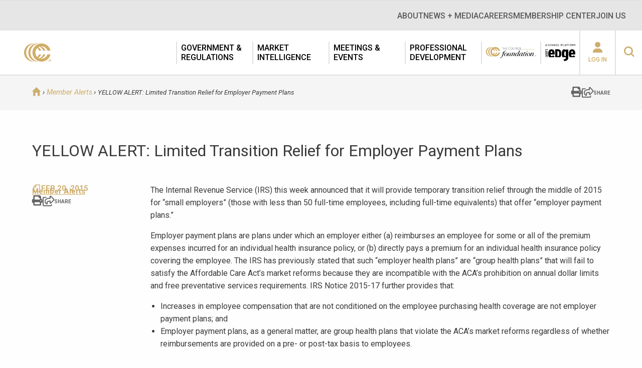

--- FILE ---
content_type: text/html; charset=UTF-8
request_url: https://www.ciab.com/resources/yellow-alert-limited-transition-relief-for-employer-payment-plans/
body_size: 20514
content:
<!doctype html>

<!--[if IE 8]><html lang="en-US" class="no-js ie-8 lt-ie9 lt-ie10"><![endif]-->
<!--[if IE 9]><html lang="en-US" class="no-js ie9 lt-ie10"><![endif]-->
<!--[if !IE]> --> <html lang="en-US" class="no-js"><!--<![endif]-->

<head>
	<meta http-equiv="X-UA-Compatible" content="IE=edge">
	<meta charset="UTF-8">
	<meta name="viewport" content="width=device-width, initial-scale=1">
	<!-- Osano -->
	<script src="https://cmp.osano.com/Azq9iNTvnFHN64BW2/5329639b-1ada-423e-8379-4ffbd6e23222/osano.js"></script>
	<!-- Google Tag Manager -->
	<script>(function(w,d,s,l,i){w[l]=w[l]||[];w[l].push({'gtm.start':
	new Date().getTime(),event:'gtm.js'});var f=d.getElementsByTagName(s)[0],
	j=d.createElement(s),dl=l!='dataLayer'?'&l='+l:'';j.async=true;j.src=
	'https://www.googletagmanager.com/gtm.js?id='+i+dl;f.parentNode.insertBefore(j,f);
	})(window,document,'script','dataLayer','GTM-N3MKNV67');</script>
	<!-- End Google Tag Manager -->

	<script type='text/javascript'>var themeBaseUrl = 'https://www.ciab.com/wp-content/themes/ciab';</script><meta name='robots' content='index, follow, max-image-preview:large, max-snippet:-1, max-video-preview:-1' />
	<style>img:is([sizes="auto" i], [sizes^="auto," i]) { contain-intrinsic-size: 3000px 1500px }</style>
	<meta name="dlm-version" content="5.1.6">
	<!-- This site is optimized with the Yoast SEO Premium plugin v21.3 (Yoast SEO v26.7) - https://yoast.com/wordpress/plugins/seo/ -->
	<title>YELLOW ALERT: Limited Transition Relief for Employer Payment Plans | The Council of Insurance Agents &amp; Brokers</title>
	<link rel="canonical" href="https://www.ciab.com/resources/yellow-alert-limited-transition-relief-for-employer-payment-plans/" />
	<meta property="og:locale" content="en_US" />
	<meta property="og:type" content="article" />
	<meta property="og:title" content="YELLOW ALERT: Limited Transition Relief for Employer Payment Plans" />
	<meta property="og:description" content="The Internal Revenue Service (IRS) this week announced that it will provide temporary transition relief through the middle of 2015 for “small employers” (those with less than 50 full-time employees, including full-time equivalents) that offer “employer payment plans.”" />
	<meta property="og:url" content="https://www.ciab.com/resources/yellow-alert-limited-transition-relief-for-employer-payment-plans/" />
	<meta property="og:site_name" content="The Council of Insurance Agents &amp; Brokers" />
	<meta property="article:modified_time" content="2017-03-08T20:34:01+00:00" />
	<meta property="og:image" content="https://www.ciab.com/wp-content/uploads/2021/02/the_council_of_insurance_agents__brokers_logo.jpg" />
	<meta property="og:image:width" content="200" />
	<meta property="og:image:height" content="200" />
	<meta property="og:image:type" content="image/jpeg" />
	<meta name="twitter:card" content="summary_large_image" />
	<meta name="twitter:site" content="@TheCIAB" />
	<meta name="twitter:label1" content="Est. reading time" />
	<meta name="twitter:data1" content="2 minutes" />
	<script type="application/ld+json" class="yoast-schema-graph">{"@context":"https://schema.org","@graph":[{"@type":"WebPage","@id":"https://www.ciab.com/resources/yellow-alert-limited-transition-relief-for-employer-payment-plans/","url":"https://www.ciab.com/resources/yellow-alert-limited-transition-relief-for-employer-payment-plans/","name":"YELLOW ALERT: Limited Transition Relief for Employer Payment Plans | The Council of Insurance Agents &amp; Brokers","isPartOf":{"@id":"https://www.ciab.com/#website"},"datePublished":"2015-02-20T20:33:06+00:00","dateModified":"2017-03-08T20:34:01+00:00","breadcrumb":{"@id":"https://www.ciab.com/resources/yellow-alert-limited-transition-relief-for-employer-payment-plans/#breadcrumb"},"inLanguage":"en-US","potentialAction":[{"@type":"ReadAction","target":["https://www.ciab.com/resources/yellow-alert-limited-transition-relief-for-employer-payment-plans/"]}]},{"@type":"BreadcrumbList","@id":"https://www.ciab.com/resources/yellow-alert-limited-transition-relief-for-employer-payment-plans/#breadcrumb","itemListElement":[{"@type":"ListItem","position":1,"name":"Home","item":"https://www.ciab.com/"},{"@type":"ListItem","position":2,"name":"YELLOW ALERT: Limited Transition Relief for Employer Payment Plans"}]},{"@type":"WebSite","@id":"https://www.ciab.com/#website","url":"https://www.ciab.com/","name":"The Council of Insurance Agents & Brokers","description":"The premier association of insurance intermediaries.","publisher":{"@id":"https://www.ciab.com/#organization"},"potentialAction":[{"@type":"SearchAction","target":{"@type":"EntryPoint","urlTemplate":"https://www.ciab.com/?s={search_term_string}"},"query-input":{"@type":"PropertyValueSpecification","valueRequired":true,"valueName":"search_term_string"}}],"inLanguage":"en-US"},{"@type":"Organization","@id":"https://www.ciab.com/#organization","name":"Council of Insurance Agents & Brokers","url":"https://www.ciab.com/","logo":{"@type":"ImageObject","inLanguage":"en-US","@id":"https://www.ciab.com/#/schema/logo/image/","url":"https://www.ciab.com/wp-content/uploads/2018/09/CCC_Gold_onWhite.png","contentUrl":"https://www.ciab.com/wp-content/uploads/2018/09/CCC_Gold_onWhite.png","width":650,"height":380,"caption":"Council of Insurance Agents & Brokers"},"image":{"@id":"https://www.ciab.com/#/schema/logo/image/"},"sameAs":["https://x.com/TheCIAB","https://www.linkedin.com/company/the-council-of-insurance-agents-&amp;amp;-brokers","https://www.youtube.com/user/TheCouncilDC"]}]}</script>
	<!-- / Yoast SEO Premium plugin. -->


<link rel='dns-prefetch' href='//kit.fontawesome.com' />
<link rel='dns-prefetch' href='//fonts.googleapis.com' />
<!-- Swiftype Tags -->
<meta name="swiftype-engine-key" content="k7-XpmFiUcwL5aW5gptW">
<meta class="swiftype" name="pid" data-type="enum" content="1422">
<meta class="swiftype" name="object_type" data-type="enum" content="resources">
<meta class="swiftype" name="url" data-type="enum" content="https://www.ciab.com/resources/yellow-alert-limited-transition-relief-for-employer-payment-plans/">
<meta class="swiftype" name="timestamp" data-type="date" content="2015-02-20 20:33:06">
<meta class="swiftype" name="title" data-type="string" content="YELLOW ALERT: Limited Transition Relief for Employer Payment Plans">
<meta class="swiftype" name="topic" data-type="enum" content="IRS">
<meta class="swiftype" name="resource-type" data-type="enum" content="Member Alerts">
<meta class="swiftype" name="resource-type" data-type="enum" content="Yellow Alert">
<meta name="st:robots" content="index">
<!-- / Swiftype Tags -->

<script type="text/javascript">
/* <![CDATA[ */
window._wpemojiSettings = {"baseUrl":"https:\/\/s.w.org\/images\/core\/emoji\/16.0.1\/72x72\/","ext":".png","svgUrl":"https:\/\/s.w.org\/images\/core\/emoji\/16.0.1\/svg\/","svgExt":".svg","source":{"concatemoji":"https:\/\/www.ciab.com\/wp-includes\/js\/wp-emoji-release.min.js?ver=6.8.3"}};
/*! This file is auto-generated */
!function(s,n){var o,i,e;function c(e){try{var t={supportTests:e,timestamp:(new Date).valueOf()};sessionStorage.setItem(o,JSON.stringify(t))}catch(e){}}function p(e,t,n){e.clearRect(0,0,e.canvas.width,e.canvas.height),e.fillText(t,0,0);var t=new Uint32Array(e.getImageData(0,0,e.canvas.width,e.canvas.height).data),a=(e.clearRect(0,0,e.canvas.width,e.canvas.height),e.fillText(n,0,0),new Uint32Array(e.getImageData(0,0,e.canvas.width,e.canvas.height).data));return t.every(function(e,t){return e===a[t]})}function u(e,t){e.clearRect(0,0,e.canvas.width,e.canvas.height),e.fillText(t,0,0);for(var n=e.getImageData(16,16,1,1),a=0;a<n.data.length;a++)if(0!==n.data[a])return!1;return!0}function f(e,t,n,a){switch(t){case"flag":return n(e,"\ud83c\udff3\ufe0f\u200d\u26a7\ufe0f","\ud83c\udff3\ufe0f\u200b\u26a7\ufe0f")?!1:!n(e,"\ud83c\udde8\ud83c\uddf6","\ud83c\udde8\u200b\ud83c\uddf6")&&!n(e,"\ud83c\udff4\udb40\udc67\udb40\udc62\udb40\udc65\udb40\udc6e\udb40\udc67\udb40\udc7f","\ud83c\udff4\u200b\udb40\udc67\u200b\udb40\udc62\u200b\udb40\udc65\u200b\udb40\udc6e\u200b\udb40\udc67\u200b\udb40\udc7f");case"emoji":return!a(e,"\ud83e\udedf")}return!1}function g(e,t,n,a){var r="undefined"!=typeof WorkerGlobalScope&&self instanceof WorkerGlobalScope?new OffscreenCanvas(300,150):s.createElement("canvas"),o=r.getContext("2d",{willReadFrequently:!0}),i=(o.textBaseline="top",o.font="600 32px Arial",{});return e.forEach(function(e){i[e]=t(o,e,n,a)}),i}function t(e){var t=s.createElement("script");t.src=e,t.defer=!0,s.head.appendChild(t)}"undefined"!=typeof Promise&&(o="wpEmojiSettingsSupports",i=["flag","emoji"],n.supports={everything:!0,everythingExceptFlag:!0},e=new Promise(function(e){s.addEventListener("DOMContentLoaded",e,{once:!0})}),new Promise(function(t){var n=function(){try{var e=JSON.parse(sessionStorage.getItem(o));if("object"==typeof e&&"number"==typeof e.timestamp&&(new Date).valueOf()<e.timestamp+604800&&"object"==typeof e.supportTests)return e.supportTests}catch(e){}return null}();if(!n){if("undefined"!=typeof Worker&&"undefined"!=typeof OffscreenCanvas&&"undefined"!=typeof URL&&URL.createObjectURL&&"undefined"!=typeof Blob)try{var e="postMessage("+g.toString()+"("+[JSON.stringify(i),f.toString(),p.toString(),u.toString()].join(",")+"));",a=new Blob([e],{type:"text/javascript"}),r=new Worker(URL.createObjectURL(a),{name:"wpTestEmojiSupports"});return void(r.onmessage=function(e){c(n=e.data),r.terminate(),t(n)})}catch(e){}c(n=g(i,f,p,u))}t(n)}).then(function(e){for(var t in e)n.supports[t]=e[t],n.supports.everything=n.supports.everything&&n.supports[t],"flag"!==t&&(n.supports.everythingExceptFlag=n.supports.everythingExceptFlag&&n.supports[t]);n.supports.everythingExceptFlag=n.supports.everythingExceptFlag&&!n.supports.flag,n.DOMReady=!1,n.readyCallback=function(){n.DOMReady=!0}}).then(function(){return e}).then(function(){var e;n.supports.everything||(n.readyCallback(),(e=n.source||{}).concatemoji?t(e.concatemoji):e.wpemoji&&e.twemoji&&(t(e.twemoji),t(e.wpemoji)))}))}((window,document),window._wpemojiSettings);
/* ]]> */
</script>
<link rel='stylesheet' id='smls-frontend-style-css' href='https://www.ciab.com/wp-content/plugins/smart-logo-showcase-lite/css/smls-frontend-style.css?ver=1.1.9' type='text/css' media='all' />
<link rel='stylesheet' id='smls-block-editor-css' href='https://www.ciab.com/wp-content/plugins/smart-logo-showcase-lite/inc/smls-block/smls-block.css?ver=1.1.9' type='text/css' media='all' />
<link rel='stylesheet' id='tribe-events-pro-mini-calendar-block-styles-css' href='https://www.ciab.com/wp-content/plugins/events-calendar-pro/build/css/tribe-events-pro-mini-calendar-block.css?ver=7.7.12' type='text/css' media='all' />
<link rel='stylesheet' id='tec-variables-skeleton-css' href='https://www.ciab.com/wp-content/plugins/the-events-calendar/common/build/css/variables-skeleton.css?ver=6.10.1' type='text/css' media='all' />
<link rel='stylesheet' id='tec-variables-full-css' href='https://www.ciab.com/wp-content/plugins/the-events-calendar/common/build/css/variables-full.css?ver=6.10.1' type='text/css' media='all' />
<link rel='stylesheet' id='tribe-events-v2-virtual-single-block-css' href='https://www.ciab.com/wp-content/plugins/events-calendar-pro/build/css/events-virtual-single-block.css?ver=7.7.12' type='text/css' media='all' />
<style id='wp-emoji-styles-inline-css' type='text/css'>

	img.wp-smiley, img.emoji {
		display: inline !important;
		border: none !important;
		box-shadow: none !important;
		height: 1em !important;
		width: 1em !important;
		margin: 0 0.07em !important;
		vertical-align: -0.1em !important;
		background: none !important;
		padding: 0 !important;
	}
</style>
<style id='wp-block-library-inline-css' type='text/css'>
:root{--wp-admin-theme-color:#007cba;--wp-admin-theme-color--rgb:0,124,186;--wp-admin-theme-color-darker-10:#006ba1;--wp-admin-theme-color-darker-10--rgb:0,107,161;--wp-admin-theme-color-darker-20:#005a87;--wp-admin-theme-color-darker-20--rgb:0,90,135;--wp-admin-border-width-focus:2px;--wp-block-synced-color:#7a00df;--wp-block-synced-color--rgb:122,0,223;--wp-bound-block-color:var(--wp-block-synced-color)}@media (min-resolution:192dpi){:root{--wp-admin-border-width-focus:1.5px}}.wp-element-button{cursor:pointer}:root{--wp--preset--font-size--normal:16px;--wp--preset--font-size--huge:42px}:root .has-very-light-gray-background-color{background-color:#eee}:root .has-very-dark-gray-background-color{background-color:#313131}:root .has-very-light-gray-color{color:#eee}:root .has-very-dark-gray-color{color:#313131}:root .has-vivid-green-cyan-to-vivid-cyan-blue-gradient-background{background:linear-gradient(135deg,#00d084,#0693e3)}:root .has-purple-crush-gradient-background{background:linear-gradient(135deg,#34e2e4,#4721fb 50%,#ab1dfe)}:root .has-hazy-dawn-gradient-background{background:linear-gradient(135deg,#faaca8,#dad0ec)}:root .has-subdued-olive-gradient-background{background:linear-gradient(135deg,#fafae1,#67a671)}:root .has-atomic-cream-gradient-background{background:linear-gradient(135deg,#fdd79a,#004a59)}:root .has-nightshade-gradient-background{background:linear-gradient(135deg,#330968,#31cdcf)}:root .has-midnight-gradient-background{background:linear-gradient(135deg,#020381,#2874fc)}.has-regular-font-size{font-size:1em}.has-larger-font-size{font-size:2.625em}.has-normal-font-size{font-size:var(--wp--preset--font-size--normal)}.has-huge-font-size{font-size:var(--wp--preset--font-size--huge)}.has-text-align-center{text-align:center}.has-text-align-left{text-align:left}.has-text-align-right{text-align:right}#end-resizable-editor-section{display:none}.aligncenter{clear:both}.items-justified-left{justify-content:flex-start}.items-justified-center{justify-content:center}.items-justified-right{justify-content:flex-end}.items-justified-space-between{justify-content:space-between}.screen-reader-text{border:0;clip-path:inset(50%);height:1px;margin:-1px;overflow:hidden;padding:0;position:absolute;width:1px;word-wrap:normal!important}.screen-reader-text:focus{background-color:#ddd;clip-path:none;color:#444;display:block;font-size:1em;height:auto;left:5px;line-height:normal;padding:15px 23px 14px;text-decoration:none;top:5px;width:auto;z-index:100000}html :where(.has-border-color){border-style:solid}html :where([style*=border-top-color]){border-top-style:solid}html :where([style*=border-right-color]){border-right-style:solid}html :where([style*=border-bottom-color]){border-bottom-style:solid}html :where([style*=border-left-color]){border-left-style:solid}html :where([style*=border-width]){border-style:solid}html :where([style*=border-top-width]){border-top-style:solid}html :where([style*=border-right-width]){border-right-style:solid}html :where([style*=border-bottom-width]){border-bottom-style:solid}html :where([style*=border-left-width]){border-left-style:solid}html :where(img[class*=wp-image-]){height:auto;max-width:100%}:where(figure){margin:0 0 1em}html :where(.is-position-sticky){--wp-admin--admin-bar--position-offset:var(--wp-admin--admin-bar--height,0px)}@media screen and (max-width:600px){html :where(.is-position-sticky){--wp-admin--admin-bar--position-offset:0px}}
</style>
<style id='classic-theme-styles-inline-css' type='text/css'>
/*! This file is auto-generated */
.wp-block-button__link{color:#fff;background-color:#32373c;border-radius:9999px;box-shadow:none;text-decoration:none;padding:calc(.667em + 2px) calc(1.333em + 2px);font-size:1.125em}.wp-block-file__button{background:#32373c;color:#fff;text-decoration:none}
</style>
<link rel='stylesheet' id='wp-components-css' href='https://www.ciab.com/wp-includes/css/dist/components/style.min.css?ver=6.8.3' type='text/css' media='all' />
<link rel='stylesheet' id='wp-preferences-css' href='https://www.ciab.com/wp-includes/css/dist/preferences/style.min.css?ver=6.8.3' type='text/css' media='all' />
<link rel='stylesheet' id='wp-block-editor-css' href='https://www.ciab.com/wp-includes/css/dist/block-editor/style.min.css?ver=6.8.3' type='text/css' media='all' />
<link rel='stylesheet' id='wp-reusable-blocks-css' href='https://www.ciab.com/wp-includes/css/dist/reusable-blocks/style.min.css?ver=6.8.3' type='text/css' media='all' />
<link rel='stylesheet' id='wp-patterns-css' href='https://www.ciab.com/wp-includes/css/dist/patterns/style.min.css?ver=6.8.3' type='text/css' media='all' />
<link rel='stylesheet' id='wp-editor-css' href='https://www.ciab.com/wp-includes/css/dist/editor/style.min.css?ver=6.8.3' type='text/css' media='all' />
<link rel='stylesheet' id='block-robo-gallery-style-css-css' href='https://www.ciab.com/wp-content/plugins/robo-gallery/includes/extensions/block/dist/blocks.style.build.css?ver=5.1.2' type='text/css' media='all' />
<link rel='stylesheet' id='popup-maker-block-library-style-css' href='https://www.ciab.com/wp-content/plugins/popup-maker/dist/packages/block-library-style.css?ver=dbea705cfafe089d65f1' type='text/css' media='all' />
<link rel='stylesheet' id='smls-fontawesome-style-css' href='https://www.ciab.com/wp-content/plugins/smart-logo-showcase-lite/css/font-awesome.min.css?ver=1.1.9' type='text/css' media='all' />
<link rel='stylesheet' id='smls-google-fonts-sans-css' href='https://fonts.googleapis.com/css?family=Open+Sans%3A400%2C300%2C600%2C700%2C800&#038;ver=6.8.3' type='text/css' media='all' />
<link rel='stylesheet' id='smls-google-fonts-roboto-css' href='https://fonts.googleapis.com/css?family=Roboto%3A400%2C300italic%2C400italic%2C500%2C500italic%2C700%2C700italic%2C900italic%2C900&#038;ver=6.8.3' type='text/css' media='all' />
<link rel='stylesheet' id='smls-google-fonts-lato-css' href='https://fonts.googleapis.com/css?family=Lato%3A400%2C300italic%2C400italic%2C700%2C700italic%2C900italic%2C900&#038;ver=6.8.3' type='text/css' media='all' />
<link rel='stylesheet' id='smls-google-fonts-montserrat-css' href='https://fonts.googleapis.com/css?family=Montserrat%3A400%2C700&#038;ver=6.8.3' type='text/css' media='all' />
<link rel='stylesheet' id='smls-google-fonts-merriweather-css' href='https://fonts.googleapis.com/css?family=Merriweather+Sans%3A300%2C400%2C700%2C800+Sans%3A300%2C400%2C700&#038;ver=6.8.3' type='text/css' media='all' />
<link rel='stylesheet' id='smls-google-fonts-droid-css' href='https://fonts.googleapis.com/css?family=Droid+Sans%3A400%2C700&#038;ver=6.8.3' type='text/css' media='all' />
<link rel='stylesheet' id='smls-google-fonts-oxygen-css' href='https://fonts.googleapis.com/css?family=Oxygen%3A300%2C400%2C700&#038;ver=6.8.3' type='text/css' media='all' />
<link rel='stylesheet' id='smls-google-fonts-raleway-css' href='https://fonts.googleapis.com/css?family=Raleway%3A100%2C200%2C300%2C400%2C500%2C600%2C700%2C800%2C900&#038;ver=6.8.3' type='text/css' media='all' />
<link rel='stylesheet' id='smls-owl-style-css' href='https://www.ciab.com/wp-content/plugins/smart-logo-showcase-lite/css/owl.carousel.css?ver=1.1.9' type='text/css' media='all' />
<link rel='stylesheet' id='smls-tooltip-style-css' href='https://www.ciab.com/wp-content/plugins/smart-logo-showcase-lite/css/tooltipster.bundle.css?ver=1.1.9' type='text/css' media='all' />
<link rel='stylesheet' id='smls-responsive-style-css' href='https://www.ciab.com/wp-content/plugins/smart-logo-showcase-lite/css/smls-responsive.css?ver=1.1.9' type='text/css' media='all' />
<link rel='stylesheet' id='smls-popup-style-css' href='https://www.ciab.com/wp-content/plugins/smart-logo-showcase-lite/css/popup-contact.css?ver=1.1.9' type='text/css' media='all' />
<link rel='stylesheet' id='wpos-slick-style-css' href='https://www.ciab.com/wp-content/plugins/wp-logo-showcase-responsive-slider-slider/assets/css/slick.css?ver=3.8.7' type='text/css' media='all' />
<link rel='stylesheet' id='wpls-public-style-css' href='https://www.ciab.com/wp-content/plugins/wp-logo-showcase-responsive-slider-slider/assets/css/wpls-public.css?ver=3.8.7' type='text/css' media='all' />
<link rel='stylesheet' id='tribe-events-v2-single-skeleton-css' href='https://www.ciab.com/wp-content/plugins/the-events-calendar/build/css/tribe-events-single-skeleton.css?ver=6.15.14' type='text/css' media='all' />
<link rel='stylesheet' id='tribe-events-v2-single-skeleton-full-css' href='https://www.ciab.com/wp-content/plugins/the-events-calendar/build/css/tribe-events-single-full.css?ver=6.15.14' type='text/css' media='all' />
<link rel='stylesheet' id='tec-events-elementor-widgets-base-styles-css' href='https://www.ciab.com/wp-content/plugins/the-events-calendar/build/css/integrations/plugins/elementor/widgets/widget-base.css?ver=6.15.14' type='text/css' media='all' />
<link rel='stylesheet' id='font-css' href='https://fonts.googleapis.com/css?family=Roboto:400,400i,500,700,900' type='text/css' media='screen' />
<link rel='stylesheet' id='site-css' href='https://www.ciab.com/wp-content/themes/ciab/assets/dist/site.min.css?ver=1.0' type='text/css' media='screen' />
<link rel='stylesheet' id='site-print-css' href='https://www.ciab.com/wp-content/themes/ciab/assets/dist/print.min.css?ver=1.0' type='text/css' media='print' />
<script type="text/javascript" src="https://www.ciab.com/wp-content/themes/ciab/assets/dist/jquery.min.js" id="jquery-js"></script>
<script type="text/javascript" src="https://www.ciab.com/wp-content/plugins/smart-logo-showcase-lite/js/owl.carousel.js?ver=1.1.9" id="smls-owl-script-js"></script>
<script type="text/javascript" src="https://www.ciab.com/wp-content/plugins/smart-logo-showcase-lite/js/tooltipster.bundle.js?ver=1.1.9" id="smls-tooltip-script-js"></script>
<script type="text/javascript" src="https://www.ciab.com/wp-content/plugins/smart-logo-showcase-lite/js/smls-frontend-script.js?ver=1.1.9" id="smls-frontend-script-js"></script>
<script type="text/javascript" src="https://kit.fontawesome.com/204df9ddb1.js" id="font-awesome-kit-js"></script>
<script type="text/javascript" src="https://www.ciab.com/wp-content/themes/ciab/assets/dist/modernizr.js" id="modernizr-js"></script>
<link rel="https://api.w.org/" href="https://www.ciab.com/wp-json/" /><link rel="alternate" title="JSON" type="application/json" href="https://www.ciab.com/wp-json/wp/v2/resources/1422" /><link rel='shortlink' href='https://www.ciab.com/?p=1422' />
<link rel="alternate" title="oEmbed (JSON)" type="application/json+oembed" href="https://www.ciab.com/wp-json/oembed/1.0/embed?url=https%3A%2F%2Fwww.ciab.com%2Fresources%2Fyellow-alert-limited-transition-relief-for-employer-payment-plans%2F" />
<link rel="alternate" title="oEmbed (XML)" type="text/xml+oembed" href="https://www.ciab.com/wp-json/oembed/1.0/embed?url=https%3A%2F%2Fwww.ciab.com%2Fresources%2Fyellow-alert-limited-transition-relief-for-employer-payment-plans%2F&#038;format=xml" />
<meta name="tec-api-version" content="v1"><meta name="tec-api-origin" content="https://www.ciab.com"><link rel="alternate" href="https://www.ciab.com/wp-json/tribe/events/v1/" /><meta name="generator" content="Elementor 3.34.1; features: additional_custom_breakpoints; settings: css_print_method-external, google_font-enabled, font_display-swap">
<script type="text/javascript" src="//script.crazyegg.com/pages/scripts/0088/3215.js" async="async"></script>			<style>
				.e-con.e-parent:nth-of-type(n+4):not(.e-lazyloaded):not(.e-no-lazyload),
				.e-con.e-parent:nth-of-type(n+4):not(.e-lazyloaded):not(.e-no-lazyload) * {
					background-image: none !important;
				}
				@media screen and (max-height: 1024px) {
					.e-con.e-parent:nth-of-type(n+3):not(.e-lazyloaded):not(.e-no-lazyload),
					.e-con.e-parent:nth-of-type(n+3):not(.e-lazyloaded):not(.e-no-lazyload) * {
						background-image: none !important;
					}
				}
				@media screen and (max-height: 640px) {
					.e-con.e-parent:nth-of-type(n+2):not(.e-lazyloaded):not(.e-no-lazyload),
					.e-con.e-parent:nth-of-type(n+2):not(.e-lazyloaded):not(.e-no-lazyload) * {
						background-image: none !important;
					}
				}
			</style>
			<link rel="icon" href="https://www.ciab.com/wp-content/uploads/2017/04/apple-touch-icon-152x152-45x45.png" sizes="32x32" />
<link rel="icon" href="https://www.ciab.com/wp-content/uploads/2017/04/apple-touch-icon-152x152.png" sizes="192x192" />
<link rel="apple-touch-icon" href="https://www.ciab.com/wp-content/uploads/2017/04/apple-touch-icon-152x152.png" />
<meta name="msapplication-TileImage" content="https://www.ciab.com/wp-content/uploads/2017/04/apple-touch-icon-152x152.png" />
		<style type="text/css" id="wp-custom-css">
			@import url('https://fonts.googleapis.com/css2?family=Roboto+Serif:opsz@8..144&display=swap');

/* CSS for dues banner */
.center { 
  line-height: 200px;
  height: 200px;
  text-align: center;
  background-color: #033C54;
}

.center p {
  line-height: 1.5;
  display: inline-block;
  vertical-align: middle;
  color: white;
  font-family: 'Roboto Serif', serif;
  font-size: 45px;
}

/* CSS for xyz */
.centerhomepage { 
  line-height: 200px;
  height: 200px;
  text-align: center;
  background-color: #ce2031;
}

.centerhomepage p {
  line-height: 1.5;
  display: inline-block;
  vertical-align: middle;
  color: white;
  font-family: 'Roboto Serif', serif;
  font-size: 45px;
}		</style>
		</head>

<body class="wp-singular resources-template-default single single-resources postid-1422 wp-theme-ciab sp-easy-accordion-enabled tribe-no-js elementor-default elementor-kit-37224">

<!-- Google Tag Manager (noscript) -->
<noscript><iframe src="https://www.googletagmanager.com/ns.html?id=GTM-N3MKNV67"
height="0" width="0" style="display:none;visibility:hidden"></iframe></noscript>
<!-- End Google Tag Manager (noscript) -->

<div class="overflow">

<header class="header">
	<div class="top-bar">
		<div class="top-bar__container">
			<nav class="Nav Nav--expanded"><ul class="Nav-menu Nav-menu--depth0"><li class="menu-item menu-item-type-post_type menu-item-object-page menu-item-has-children menu-item-928 header-menu__item header-menu__item--level-0 header-menu__item--has-children"><a href="https://www.ciab.com/about/" class="header-menu__link"><span>About</span></a><div class="mega-menu">
          <div class="mega-menu__container container">
            <div class="mega-menu__row">
            <div class="mega-menu__back-link">
            <i class="b1i-chevron-left mega-menu__back-link-icon"></i><span class="mega-menu__back-link-text">Back</span>
            </div>
<ul class="sub-menu mega-menu__sub-menu mega-menu__sub-menu--level-0">
<li class="menu-item-parent"><a href="https://www.ciab.com/about/">About</a></li>	<li class="menu-item menu-item-type-post_type menu-item-object-page menu-item-35648 mega-menu__item mega-menu__item--level-1"><a href="https://www.ciab.com/about/history/" class="mega-menu__link mega-menu__link--level-1"><span>History</span></a></li>
	<li class="menu-item menu-item-type-custom menu-item-object-custom menu-item-39499 mega-menu__item mega-menu__item--level-1"><a href="https://www.ciab.com/about/meet-the-council/" class="mega-menu__link mega-menu__link--level-1"><span>Meet The Council</span></a></li>
	<li class="menu-item menu-item-type-post_type menu-item-object-page menu-item-39466 mega-menu__item mega-menu__item--level-1"><a href="https://www.ciab.com/about/ciab-officers-and-board-of-directors/" class="mega-menu__link mega-menu__link--level-1"><span>The Council Officers and Board of Directors</span></a></li>
	<li class="menu-item menu-item-type-custom menu-item-object-custom menu-item-42895 mega-menu__item mega-menu__item--level-1"><a href="https://www.ciab.com/about/sponsors/" class="mega-menu__link mega-menu__link--level-1"><span>Our Partners</span></a></li>
	<li class="menu-item menu-item-type-post_type menu-item-object-page menu-item-39500 mega-menu__item mega-menu__item--level-1"><a href="https://www.ciab.com/our-people/" class="mega-menu__link mega-menu__link--level-1"><span>Our People</span></a></li>
	<li class="menu-item menu-item-type-post_type menu-item-object-page menu-item-35647 mega-menu__item mega-menu__item--level-1"><a href="https://www.ciab.com/about/our-office/" class="mega-menu__link mega-menu__link--level-1"><span>Our World Headquarters</span></a></li>
	<li class="menu-item menu-item-type-post_type menu-item-object-page menu-item-46251 mega-menu__item mega-menu__item--level-1"><a href="https://www.ciab.com/member-resources/" class="mega-menu__link mega-menu__link--level-1"><span>Industry Relationships</span></a></li>
</ul>
</div>
              </div><div class="mega-menu__button-container container"></div>
              <i class="b1i-close mega-menu__close"></i></div></li>
<li class="menu-item menu-item-type-post_type menu-item-object-page menu-item-has-children menu-item-1751 header-menu__item header-menu__item--level-0 header-menu__item--has-children"><a href="https://www.ciab.com/home/news/" class="header-menu__link"><span>News + Media</span></a><div class="mega-menu">
          <div class="mega-menu__container container">
            <div class="mega-menu__row">
            <div class="mega-menu__back-link">
            <i class="b1i-chevron-left mega-menu__back-link-icon"></i><span class="mega-menu__back-link-text">Back</span>
            </div>
<ul class="sub-menu mega-menu__sub-menu mega-menu__sub-menu--level-0">
<li class="menu-item-parent"><a href="https://www.ciab.com/home/news/">News + Media</a></li>	<li class="menu-item menu-item-type-custom menu-item-object-custom menu-item-39786 mega-menu__item mega-menu__item--level-1"><a href="https://www.ciab.com/council-brief/" class="mega-menu__link mega-menu__link--level-1"><span>The Council Brief</span></a></li>
	<li class="menu-item menu-item-type-custom menu-item-object-custom menu-item-39787 mega-menu__item mega-menu__item--level-1"><a href="https://www.ciab.com/home/news/" class="mega-menu__link mega-menu__link--level-1"><span>The Council News</span></a></li>
</ul>
</div>
              </div><div class="mega-menu__button-container container"></div>
              <i class="b1i-close mega-menu__close"></i></div></li>
<li class="menu-item menu-item-type-post_type menu-item-object-page menu-item-has-children menu-item-42710 header-menu__item header-menu__item--level-0 header-menu__item--has-children"><a href="https://www.ciab.com/careers/" class="header-menu__link"><span>Careers</span></a><div class="mega-menu">
          <div class="mega-menu__container container">
            <div class="mega-menu__row">
            <div class="mega-menu__back-link">
            <i class="b1i-chevron-left mega-menu__back-link-icon"></i><span class="mega-menu__back-link-text">Back</span>
            </div>
<ul class="sub-menu mega-menu__sub-menu mega-menu__sub-menu--level-0">
<li class="menu-item-parent"><a href="https://www.ciab.com/careers/">Careers</a></li>	<li class="menu-item menu-item-type-post_type menu-item-object-page menu-item-42711 mega-menu__item mega-menu__item--level-1"><a href="https://www.ciab.com/about/internships/" class="mega-menu__link mega-menu__link--level-1"><span>Internship at The Council</span></a></li>
</ul>
</div>
              </div><div class="mega-menu__button-container container"></div>
              <i class="b1i-close mega-menu__close"></i></div></li>
<li class="menu-item menu-item-type-post_type menu-item-object-page menu-item-has-children menu-item-18737 header-menu__item header-menu__item--level-0 header-menu__item--has-children"><a href="https://www.ciab.com/member-center/" class="header-menu__link"><span>Membership Center</span></a><div class="mega-menu">
          <div class="mega-menu__container container">
            <div class="mega-menu__row">
            <div class="mega-menu__back-link">
            <i class="b1i-chevron-left mega-menu__back-link-icon"></i><span class="mega-menu__back-link-text">Back</span>
            </div>
<ul class="sub-menu mega-menu__sub-menu mega-menu__sub-menu--level-0">
<li class="menu-item-parent"><a href="https://www.ciab.com/member-center/">Membership Center</a></li>	<li class="menu-item menu-item-type-post_type menu-item-object-page menu-item-46254 mega-menu__item mega-menu__item--level-1"><a href="https://www.ciab.com/member-resources/" class="mega-menu__link mega-menu__link--level-1"><span>Member Resources</span></a></li>
	<li class="menu-item menu-item-type-post_type menu-item-object-page menu-item-42712 mega-menu__item mega-menu__item--level-1"><a href="https://www.ciab.com/councilworks/" class="mega-menu__link mega-menu__link--level-1"><span>CouncilWorks</span></a></li>
</ul>
</div>
              </div><div class="mega-menu__button-container container"></div>
              <i class="b1i-close mega-menu__close"></i></div></li>
<li class="menu-item menu-item-type-post_type menu-item-object-page menu-item-2901 header-menu__item header-menu__item--level-0"><a href="https://www.ciab.com/about/join/" class="header-menu__link"><span>Join Us</span></a></li>
</ul></nav>		</div>
	</div>
	<div class="container-row">
		<div class="container-column">
			<div class="header-row">
				<div class="header-columns">
					
					<a class="header-logo logo" href="/">
    				<img src="https://www.ciab.com/wp-content/themes/ciab/assets/img/CCC_Gold.svg" alt="Logo">
						<div class="back-button">
							BACK						</div>
					</a>

					<div class="header-menu-container">

						<div class="header-menu">
							<nav class="Nav Nav--header"><ul class="Nav-menu Nav-menu--depth0"><li class="menu-item menu-item-type-post_type menu-item-object-page menu-item-has-children menu-item-56 header-menu__item header-menu__item--level-0 header-menu__item--has-children"><a href="https://www.ciab.com/government-regulations/" class="header-menu__link"><span>Government &#038; Regulations</span></a><div class="mega-menu">
          <div class="mega-menu__container container">
            <div class="mega-menu__row">
            <div class="mega-menu__back-link">
            <i class="b1i-chevron-left mega-menu__back-link-icon"></i><span class="mega-menu__back-link-text">Back</span>
            </div>
<ul class="sub-menu mega-menu__sub-menu mega-menu__sub-menu--level-0">
<li class="menu-item-parent"><a href="https://www.ciab.com/government-regulations/">Government &#038; Regulations</a></li>	<li class="menu-item menu-item-type-custom menu-item-object-custom menu-item-has-children menu-item-42655 mega-menu__item mega-menu__item--level-1 mega-menu__item--has-children"><a href="#" class="mega-menu__link mega-menu__link--level-1"><span>Government Affairs</span></a>
	<ul class="sub-menu mega-menu__sub-menu mega-menu__sub-menu--level-1">
		<li class="menu-item menu-item-type-post_type menu-item-object-page menu-item-42656 mega-menu__item mega-menu__item--level-2"><a href="https://www.ciab.com/government-regulations/legislative-trackers/" class="mega-menu__link mega-menu__link--level-2"><span>Tracking Federal &#038; State Activity</span></a><p class="mega-menu__item-excerpt">Steptoe tracks federal/state laws, focusing on licensing, fees, commissions, rebating, &#038; healthcare reform, for member benefit.</p></li>
		<li class="menu-item menu-item-type-post_type menu-item-object-page menu-item-42657 mega-menu__item mega-menu__item--level-2"><a href="https://www.ciab.com/government-regulations/alerts/" class="mega-menu__link mega-menu__link--level-2"><span>Alerts</span></a><p class="mega-menu__item-excerpt">All the latest updates and alerts from our Government Affairs team.</p></li>
		<li class="menu-item menu-item-type-custom menu-item-object-custom menu-item-42922 mega-menu__item mega-menu__item--level-2"><a target="_blank" href="https://www.ciab.com/government-regulations/2025-key-issues" class="mega-menu__link mega-menu__link--level-2"><span>The Council’s 2025 Key Issues</span></a><p class="mega-menu__item-excerpt">An overview of The Council’s 2025 legislative priorities.</p></li>
	</ul>
</li>
	<li class="menu-item menu-item-type-custom menu-item-object-custom menu-item-has-children menu-item-42658 mega-menu__item mega-menu__item--level-1 mega-menu__item--has-children"><a href="#" class="mega-menu__link mega-menu__link--level-1"><span>Resources</span></a>
	<ul class="sub-menu mega-menu__sub-menu mega-menu__sub-menu--level-1">
		<li class="menu-item menu-item-type-custom menu-item-object-custom menu-item-42659 mega-menu__item mega-menu__item--level-2"><a href="https://www.ciab.com/government-regulations/issues/" class="mega-menu__link mega-menu__link--level-2"><span>Our Issues</span></a><p class="mega-menu__item-excerpt">We track employer insurance, transparency, flood, cannabis, broker compliance, cybersecurity, healthcare, rebating, reinsurance, taxes &#038; more.</p></li>
		<li class="menu-item menu-item-type-custom menu-item-object-custom menu-item-42661 mega-menu__item mega-menu__item--level-2"><a href="https://www.ciab.com/government-regulations/client-services-fees-disclosure-tools/" class="mega-menu__link mega-menu__link--level-2"><span>Fees &#038; Disclosure Tools</span></a><p class="mega-menu__item-excerpt">Trust in client-broker relations is vital. Clear communication enhances understanding &#038; strengthens bonds.</p></li>
	</ul>
</li>
	<li class="menu-item menu-item-type-custom menu-item-object-custom menu-item-has-children menu-item-42662 mega-menu__item mega-menu__item--level-1 mega-menu__item--has-children"><a href="#" class="mega-menu__link mega-menu__link--level-1"><span>CouncilPAC</span></a>
	<ul class="sub-menu mega-menu__sub-menu mega-menu__sub-menu--level-1">
		<li class="menu-item menu-item-type-custom menu-item-object-custom menu-item-42663 mega-menu__item mega-menu__item--level-2"><a href="https://www.ciab.com/government-regulations/councilpac" class="mega-menu__link mega-menu__link--level-2"><span>CouncilPAC</span></a><p class="mega-menu__item-excerpt">The Council’s Political Action Committee is vital for Capitol Hill relationships &#038; educating lawmakers.</p></li>
	</ul>
</li>
	<li class="menu-item menu-item-type-custom menu-item-object-custom menu-item-42664 mega-menu__item mega-menu__item--level-1 mega-menu__item--featured"><section class="widget-promo-label"><a class="widget-promo-label__link"  href="https://www.leadersedge.com/p-c/political-risk-starts-at-home"><p class="widget-promo-label__category">THE LATEST FROM LEADER&#039;S EDGE</p><div class="widget-promo-label__image-wrap"><img fetchpriority="high" width="800" height="526" src="https://www.ciab.com/wp-content/uploads/2021/02/0525_Feature_Political-Risk-Starts-at-Home_intro-art-scaled-1-1024x673.jpg" class="widget-promo-label__image" alt="" decoding="async" srcset="https://www.ciab.com/wp-content/uploads/2021/02/0525_Feature_Political-Risk-Starts-at-Home_intro-art-scaled-1-1024x673.jpg 1024w, https://www.ciab.com/wp-content/uploads/2021/02/0525_Feature_Political-Risk-Starts-at-Home_intro-art-scaled-1-300x197.jpg 300w, https://www.ciab.com/wp-content/uploads/2021/02/0525_Feature_Political-Risk-Starts-at-Home_intro-art-scaled-1-768x505.jpg 768w, https://www.ciab.com/wp-content/uploads/2021/02/0525_Feature_Political-Risk-Starts-at-Home_intro-art-scaled-1-1536x1010.jpg 1536w, https://www.ciab.com/wp-content/uploads/2021/02/0525_Feature_Political-Risk-Starts-at-Home_intro-art-scaled-1-2048x1346.jpg 2048w, https://www.ciab.com/wp-content/uploads/2021/02/0525_Feature_Political-Risk-Starts-at-Home_intro-art-scaled-1-76x50.jpg 76w, https://www.ciab.com/wp-content/uploads/2021/02/0525_Feature_Political-Risk-Starts-at-Home_intro-art-scaled-1-1920x1262.jpg 1920w, https://www.ciab.com/wp-content/uploads/2021/02/0525_Feature_Political-Risk-Starts-at-Home_intro-art-scaled-1-190x125.jpg 190w, https://www.ciab.com/wp-content/uploads/2021/02/0525_Feature_Political-Risk-Starts-at-Home_intro-art-scaled-1-639x420.jpg 639w, https://www.ciab.com/wp-content/uploads/2021/02/0525_Feature_Political-Risk-Starts-at-Home_intro-art-scaled-1-280x184.jpg 280w" sizes="(max-width: 800px) 100vw, 800px" /></div><h4  class="mega-menu__link  mega-menu__link--level-2 widget-promo-label__title">Political Risk Starts at Home</h4><p class="widget-promo-label__subtitle">An increasingly sharp partisan divide in the United States, coupled with major changes from the Trump administration, have heightened political risk among business leaders and insurers.</p><span class="widget-promo-label__read-more">Read More</span></a></section></li>
</ul>
</div>
              </div><div class="mega-menu__button-container container"></div>
              <i class="b1i-close mega-menu__close"></i></div></li>
<li class="menu-item menu-item-type-post_type menu-item-object-page menu-item-has-children menu-item-42669 header-menu__item header-menu__item--level-0 header-menu__item--has-children"><a href="https://www.ciab.com/market-intel/" class="header-menu__link"><span>Market Intelligence</span></a><div class="mega-menu">
          <div class="mega-menu__container container">
            <div class="mega-menu__row">
            <div class="mega-menu__back-link">
            <i class="b1i-chevron-left mega-menu__back-link-icon"></i><span class="mega-menu__back-link-text">Back</span>
            </div>
<ul class="sub-menu mega-menu__sub-menu mega-menu__sub-menu--level-0">
<li class="menu-item-parent"><a href="https://www.ciab.com/market-intel/">Market Intelligence</a></li>	<li class="menu-item menu-item-type-custom menu-item-object-custom menu-item-has-children menu-item-42670 mega-menu__item mega-menu__item--level-1 mega-menu__item--has-children"><a href="#" class="mega-menu__link mega-menu__link--level-1"><span>Surveys</span></a>
	<ul class="sub-menu mega-menu__sub-menu mega-menu__sub-menu--level-1">
		<li class="menu-item menu-item-type-custom menu-item-object-custom menu-item-48452 mega-menu__item mega-menu__item--level-2"><a href="https://www.ciab.com/resource-type/p-c-market-survey/" class="mega-menu__link mega-menu__link--level-2"><span>P/C Market Surveys</span></a><p class="mega-menu__item-excerpt">Quarterly Commercial P/C Market Index: Offers insights on market trends via broker data since 1999.</p></li>
		<li class="menu-item menu-item-type-custom menu-item-object-custom menu-item-48428 mega-menu__item mega-menu__item--level-2"><a href="https://www.ciab.com/market-intel/employee-benefits-survey/" class="mega-menu__link mega-menu__link--level-2"><span>Employee Benefits Survey</span></a><p class="mega-menu__item-excerpt">A new Employee Benefits Survey conducted in partnership with McKinsey will dive into how brokers and consultants approach client service and cost managment strategies.</p></li>
		<li class="menu-item menu-item-type-post_type menu-item-object-page menu-item-42673 mega-menu__item mega-menu__item--level-2"><a href="https://www.ciab.com/market-intel/insurtech/" class="mega-menu__link mega-menu__link--level-2"><span>InsurTech Insights</span></a><p class="mega-menu__item-excerpt">Tech transforms consumer behavior, driving innovation in insurance.</p></li>
	</ul>
</li>
	<li class="menu-item menu-item-type-custom menu-item-object-custom menu-item-has-children menu-item-42674 mega-menu__item mega-menu__item--level-1 mega-menu__item--has-children"><a href="#" class="mega-menu__link mega-menu__link--level-1"><span>The Latest from Leader&#8217;s Edge</span></a>
	<ul class="sub-menu mega-menu__sub-menu mega-menu__sub-menu--level-1">
		<li class="menu-item menu-item-type-custom menu-item-object-custom menu-item-42806 mega-menu__item mega-menu__item--level-2"><a target="_blank" href="https://www.leadersedge.com/brokerage-ops/time-kills-ma-deals?utm_source=Web&amp;utm_medium=Council+Top+Nav" class="mega-menu__link mega-menu__link--level-2"><span>Time Kills M&#038;A Deals</span></a><p class="mega-menu__item-excerpt">Closing brokerage M&#038;A deals is complicated and laborious. For sellers, time is not your ally.</p></li>
		<li class="menu-item menu-item-type-custom menu-item-object-custom menu-item-42805 mega-menu__item mega-menu__item--level-2"><a target="_blank" href="https://www.leadersedge.com/p-c/tariff-tensions?utm_source=Web&amp;utm_medium=Council+Top+Nav" class="mega-menu__link mega-menu__link--level-2"><span>Tariff Tensions</span></a><p class="mega-menu__item-excerpt">Long-Term business planning in flux</p></li>
	</ul>
</li>
	<li class="menu-item menu-item-type-custom menu-item-object-custom menu-item-has-children menu-item-42677 mega-menu__item mega-menu__item--level-1 mega-menu__item--has-children"><a href="#" class="mega-menu__link mega-menu__link--level-1"><span>Insights</span></a>
	<ul class="sub-menu mega-menu__sub-menu mega-menu__sub-menu--level-1">
		<li class="menu-item menu-item-type-custom menu-item-object-custom menu-item-42678 mega-menu__item mega-menu__item--level-2"><a href="https://www.leadersedge.com/category/podcast" class="mega-menu__link mega-menu__link--level-2"><span>Podcasts</span></a><p class="mega-menu__item-excerpt">Listen to The Council Podcasts: Expert insights on demand.</p></li>
		<li class="menu-item menu-item-type-custom menu-item-object-custom menu-item-42679 mega-menu__item mega-menu__item--level-2"><a target="_blank" href="https://www.leadersedge.com/magazine" class="mega-menu__link mega-menu__link--level-2"><span>Magazine</span></a><p class="mega-menu__item-excerpt">Subscribe to our Leader’s Edge Magazine to gain insights and stay informed!</p></li>
		<li class="menu-item menu-item-type-custom menu-item-object-custom menu-item-45770 mega-menu__item mega-menu__item--level-2"><a href="https://www.ciab.com/market-intel/cyber/" class="mega-menu__link mega-menu__link--level-2"><span>Cyber Roundup</span></a><p class="mega-menu__item-excerpt">The latest in cyber security and risk insights from The Council.</p></li>
	</ul>
</li>
	<li class="menu-item menu-item-type-custom menu-item-object-custom menu-item-42680 mega-menu__item mega-menu__item--level-1 mega-menu__item--featured"><section class="widget-promo-label"><a class="widget-promo-label__link"  href="https://www.ciab.com/resources/soft-market-clear-in-q3-2025-according-to-the-council-of-insurance-agents-brokers-quarterly-p-c-market-survey/"><p class="widget-promo-label__category">LATEST REPORT</p><div class="widget-promo-label__image-wrap"><img width="800" height="520" src="https://www.ciab.com/wp-content/uploads/2025/11/MI-25-PC-Survey-web-tile-800x520-Q3-1024x665.jpg" class="widget-promo-label__image" alt="" decoding="async" srcset="https://www.ciab.com/wp-content/uploads/2025/11/MI-25-PC-Survey-web-tile-800x520-Q3-1024x665.jpg 1024w, https://www.ciab.com/wp-content/uploads/2025/11/MI-25-PC-Survey-web-tile-800x520-Q3-300x195.jpg 300w, https://www.ciab.com/wp-content/uploads/2025/11/MI-25-PC-Survey-web-tile-800x520-Q3-768x499.jpg 768w, https://www.ciab.com/wp-content/uploads/2025/11/MI-25-PC-Survey-web-tile-800x520-Q3-100x65.jpg 100w, https://www.ciab.com/wp-content/uploads/2025/11/MI-25-PC-Survey-web-tile-800x520-Q3-1536x998.jpg 1536w, https://www.ciab.com/wp-content/uploads/2025/11/MI-25-PC-Survey-web-tile-800x520-Q3-76x49.jpg 76w, https://www.ciab.com/wp-content/uploads/2025/11/MI-25-PC-Survey-web-tile-800x520-Q3-190x123.jpg 190w, https://www.ciab.com/wp-content/uploads/2025/11/MI-25-PC-Survey-web-tile-800x520-Q3-646x420.jpg 646w, https://www.ciab.com/wp-content/uploads/2025/11/MI-25-PC-Survey-web-tile-800x520-Q3-280x182.jpg 280w, https://www.ciab.com/wp-content/uploads/2025/11/MI-25-PC-Survey-web-tile-800x520-Q3.jpg 1667w" sizes="(max-width: 800px) 100vw, 800px" /></div><h4  class="mega-menu__link  mega-menu__link--level-2 widget-promo-label__title">Q3 P/C Market Survey</h4><p class="widget-promo-label__subtitle">Strong signs of moderation were evident in Q3 2025. Premiums across all account sizes rose by 1.6% this quarter, a 57% decrease from the 3.7% increase recorded last quarter, according to The Council’s Q3 P/C Market Survey.</p><span class="widget-promo-label__read-more">Read More</span></a></section></li>
</ul>
</div>
              </div><div class="mega-menu__button-container container"></div>
              <i class="b1i-close mega-menu__close"></i></div></li>
<li class="menu-item menu-item-type-post_type menu-item-object-page menu-item-has-children menu-item-57 header-menu__item header-menu__item--level-0 header-menu__item--has-children"><a href="https://www.ciab.com/meetings/" class="header-menu__link"><span>Meetings &#038; Events</span></a><div class="mega-menu">
          <div class="mega-menu__container container">
            <div class="mega-menu__row">
            <div class="mega-menu__back-link">
            <i class="b1i-chevron-left mega-menu__back-link-icon"></i><span class="mega-menu__back-link-text">Back</span>
            </div>
<ul class="sub-menu mega-menu__sub-menu mega-menu__sub-menu--level-0">
<li class="menu-item-parent"><a href="https://www.ciab.com/meetings/">Meetings &#038; Events</a></li>	<li class="menu-item menu-item-type-custom menu-item-object-custom menu-item-has-children menu-item-42681 mega-menu__item mega-menu__item--level-1 mega-menu__item--has-children"><a href="#" class="mega-menu__link mega-menu__link--level-1"><span>Leadership Forums</span></a>
	<ul class="sub-menu mega-menu__sub-menu mega-menu__sub-menu--level-1">
		<li class="menu-item menu-item-type-post_type menu-item-object-page menu-item-42682 mega-menu__item mega-menu__item--level-2"><a href="https://www.ciab.com/meetings/leadership-forums/legislative-summit-leadership-forum/" class="mega-menu__link mega-menu__link--level-2"><span>Legislative Summit</span></a><p class="mega-menu__item-excerpt">Hear from the members of Congress who are making decisions that impact your business.</p></li>
		<li class="menu-item menu-item-type-custom menu-item-object-custom menu-item-42683 mega-menu__item mega-menu__item--level-2"><a href="https://www.ciab.com/meetings/leadership-forums/eblf/" class="mega-menu__link mega-menu__link--level-2"><span>Employee Benefits Leadership Forum</span></a><p class="mega-menu__item-excerpt">A platform for the benefits community to solve challenges for their shared customers.</p></li>
		<li class="menu-item menu-item-type-custom menu-item-object-custom menu-item-42684 mega-menu__item mega-menu__item--level-2"><a href="https://www.ciab.com/meetings/leadership-forums/ilf/" class="mega-menu__link mega-menu__link--level-2"><span>Insurance Leadership Forum</span></a><p class="mega-menu__item-excerpt">Top-tier market meetup for broker execs &#038; carriers.</p></li>
		<li class="menu-item menu-item-type-post_type menu-item-object-page menu-item-42713 mega-menu__item mega-menu__item--level-2"><a href="https://www.ciab.com/meetings/leadership-forums/operations-leadership-forum/" class="mega-menu__link mega-menu__link--level-2"><span>Operations Leadership Forum</span></a><p class="mega-menu__item-excerpt">Designed to support cross-functional collaboration within your firms.</p></li>
	</ul>
</li>
	<li class="menu-item menu-item-type-custom menu-item-object-custom menu-item-has-children menu-item-42686 mega-menu__item mega-menu__item--level-1 mega-menu__item--has-children"><a href="#" class="mega-menu__link mega-menu__link--level-1"><span>Webinars</span></a>
	<ul class="sub-menu mega-menu__sub-menu mega-menu__sub-menu--level-1">
		<li class="menu-item menu-item-type-custom menu-item-object-custom menu-item-49090 mega-menu__item mega-menu__item--level-2"><a href="https://www.ciab.com/resources/ai-in-insurance-underwriting-market-facing-innovation/" class="mega-menu__link mega-menu__link--level-2"><span>AI in Underwriting and Market-Facing Activities</span></a><p class="mega-menu__item-excerpt">How insurers are automating reviews, enhancing pricing, and detecting fraud</p></li>
		<li class="menu-item menu-item-type-custom menu-item-object-custom menu-item-49091 mega-menu__item mega-menu__item--level-2"><a href="https://www.ciab.com/resources/ai-in-insurance-broker-internal-applications/" class="mega-menu__link mega-menu__link--level-2"><span>AI Advantages for Broker Internal Applications</span></a><p class="mega-menu__item-excerpt">How firms are using AI for onboarding, compliance, knowledge management</p></li>
		<li class="menu-item menu-item-type-post_type menu-item-object-page menu-item-42687 mega-menu__item mega-menu__item--level-2"><a href="https://www.ciab.com/meetings/webinars/" class="mega-menu__link mega-menu__link--level-2"><span>Other Webinars</span></a><p class="mega-menu__item-excerpt">Hear from the experts on the evolving marketplace.</p></li>
	</ul>
</li>
	<li class="menu-item menu-item-type-post_type menu-item-object-page menu-item-has-children menu-item-42688 mega-menu__item mega-menu__item--level-1 mega-menu__item--has-children"><a href="https://www.ciab.com/meetings/working-groups/" class="mega-menu__link mega-menu__link--level-1"><span>Working Groups</span></a>
	<ul class="sub-menu mega-menu__sub-menu mega-menu__sub-menu--level-1">
		<li class="menu-item menu-item-type-custom menu-item-object-custom menu-item-42896 mega-menu__item mega-menu__item--level-2"><a href="https://www.ciab.com/meetings/working-groups/" class="mega-menu__link mega-menu__link--level-2"><span>The Council&#8217;s Working Groups</span></a></li>
		<li class="menu-item menu-item-type-post_type menu-item-object-page menu-item-42692 mega-menu__item mega-menu__item--level-2"><a href="https://www.ciab.com/meetings/working-groups/cfo/" class="mega-menu__link mega-menu__link--level-2"><span>CFO Working Group</span></a></li>
		<li class="menu-item menu-item-type-post_type menu-item-object-page menu-item-42691 mega-menu__item mega-menu__item--level-2"><a href="https://www.ciab.com/meetings/working-groups/cio/" class="mega-menu__link mega-menu__link--level-2"><span>CIO Working Group</span></a></li>
		<li class="menu-item menu-item-type-post_type menu-item-object-page menu-item-46516 mega-menu__item mega-menu__item--level-2"><a href="https://www.ciab.com/meetings/working-groups/coo-working-group/" class="mega-menu__link mega-menu__link--level-2"><span>COO Working Group</span></a></li>
		<li class="menu-item menu-item-type-post_type menu-item-object-page menu-item-42690 mega-menu__item mega-menu__item--level-2"><a href="https://www.ciab.com/meetings/working-groups/claims-risk-management/" class="mega-menu__link mega-menu__link--level-2"><span>Claims &#038; Risk Management Working Group</span></a></li>
		<li class="menu-item menu-item-type-post_type menu-item-object-page menu-item-42694 mega-menu__item mega-menu__item--level-2"><a href="https://www.ciab.com/meetings/working-groups/hr/" class="mega-menu__link mega-menu__link--level-2"><span>HR Working Group</span></a></li>
		<li class="menu-item menu-item-type-post_type menu-item-object-page menu-item-42695 mega-menu__item mega-menu__item--level-2"><a href="https://www.ciab.com/meetings/working-groups/international/" class="mega-menu__link mega-menu__link--level-2"><span>International Working Group</span></a></li>
		<li class="menu-item menu-item-type-post_type menu-item-object-page menu-item-42696 mega-menu__item mega-menu__item--level-2"><a href="https://www.ciab.com/meetings/working-groups/legal-counsel/" class="mega-menu__link mega-menu__link--level-2"><span>Legal Counsel Working Group</span></a></li>
		<li class="menu-item menu-item-type-post_type menu-item-object-page menu-item-42689 mega-menu__item mega-menu__item--level-2"><a href="https://www.ciab.com/meetings/working-groups/marketing-communications/" class="mega-menu__link mega-menu__link--level-2"><span>Marketing &#038; Communications Working Group</span></a></li>
	</ul>
</li>
	<li class="menu-item menu-item-type-custom menu-item-object-custom menu-item-42697 mega-menu__item mega-menu__item--level-1 mega-menu__item--featured"><section class="widget-promo-label"><a class="widget-promo-label__link"  href="https://www.ciab.com/meetings/leadership-forums/legislative-summit-leadership-forum/"><p class="widget-promo-label__category">OUR NEXT EVENT</p><div class="widget-promo-label__image-wrap"><img width="800" height="468" src="https://www.ciab.com/wp-content/uploads/2025/11/LS-26-web-tile-1024x599.png" class="widget-promo-label__image" alt="" decoding="async" srcset="https://www.ciab.com/wp-content/uploads/2025/11/LS-26-web-tile-1024x599.png 1024w, https://www.ciab.com/wp-content/uploads/2025/11/LS-26-web-tile-300x175.png 300w, https://www.ciab.com/wp-content/uploads/2025/11/LS-26-web-tile-768x449.png 768w, https://www.ciab.com/wp-content/uploads/2025/11/LS-26-web-tile-100x58.png 100w, https://www.ciab.com/wp-content/uploads/2025/11/LS-26-web-tile-1536x898.png 1536w, https://www.ciab.com/wp-content/uploads/2025/11/LS-26-web-tile-2048x1197.png 2048w, https://www.ciab.com/wp-content/uploads/2025/11/LS-26-web-tile-76x44.png 76w, https://www.ciab.com/wp-content/uploads/2025/11/LS-26-web-tile-1920x1122.png 1920w, https://www.ciab.com/wp-content/uploads/2025/11/LS-26-web-tile-650x380.png 650w, https://www.ciab.com/wp-content/uploads/2025/11/LS-26-web-tile-190x111.png 190w, https://www.ciab.com/wp-content/uploads/2025/11/LS-26-web-tile-718x420.png 718w, https://www.ciab.com/wp-content/uploads/2025/11/LS-26-web-tile-280x164.png 280w" sizes="(max-width: 800px) 100vw, 800px" /></div><h4  class="mega-menu__link  mega-menu__link--level-2 widget-promo-label__title">Legislative Summit</h4><p class="widget-promo-label__subtitle">The Council’s annual legislative fly-in connects insurance brokerage leaders with key members of congress who are making decisions that impact their business and industry. </p><span class="widget-promo-label__read-more">Read More</span></a></section></li>
</ul>
</div>
              </div><div class="mega-menu__button-container container"></div>
              <i class="b1i-close mega-menu__close"></i></div></li>
<li class="menu-item menu-item-type-post_type menu-item-object-page menu-item-has-children menu-item-49190 header-menu__item header-menu__item--level-0 header-menu__item--has-children"><a href="https://www.ciab.com/professional-development/" class="header-menu__link"><span>Professional Development</span></a><div class="mega-menu">
          <div class="mega-menu__container container">
            <div class="mega-menu__row">
            <div class="mega-menu__back-link">
            <i class="b1i-chevron-left mega-menu__back-link-icon"></i><span class="mega-menu__back-link-text">Back</span>
            </div>
<ul class="sub-menu mega-menu__sub-menu mega-menu__sub-menu--level-0">
<li class="menu-item-parent"><a href="https://www.ciab.com/professional-development/">Professional Development</a></li>	<li class="menu-item menu-item-type-custom menu-item-object-custom menu-item-has-children menu-item-42698 mega-menu__item mega-menu__item--level-1 mega-menu__item--has-children"><a href="#" class="mega-menu__link mega-menu__link--level-1"><span>Professional Development</span></a>
	<ul class="sub-menu mega-menu__sub-menu mega-menu__sub-menu--level-1">
		<li class="menu-item menu-item-type-post_type menu-item-object-page menu-item-48603 mega-menu__item mega-menu__item--level-2"><a href="https://www.ciab.com/professional-development/its-all-about-risk/" class="mega-menu__link mega-menu__link--level-2"><span>It’s All About Risk</span></a><p class="mega-menu__item-excerpt">An essential onboarding tool for new hires at your firm.</p></li>
		<li class="menu-item menu-item-type-custom menu-item-object-custom menu-item-42700 mega-menu__item mega-menu__item--level-2"><a href="https://www.ciab.com/professional-development/early-career-designations/" class="mega-menu__link mega-menu__link--level-2"><span>Early Career Designations for P/C and EB</span></a><p class="mega-menu__item-excerpt">Two programs — designed by brokers, for brokers — to quickly and effectively bring new-to-the-industry talent up to speed on your business.</p></li>
		<li class="menu-item menu-item-type-custom menu-item-object-custom menu-item-42701 mega-menu__item mega-menu__item--level-2"><a href="https://www.ciab.com/professional-development/broker-smackdown/" class="mega-menu__link mega-menu__link--level-2"><span>Broker Smackdown</span></a><p class="mega-menu__item-excerpt">A 2.5-day competitive simulation designed for emerging leaders.</p></li>
		<li class="menu-item menu-item-type-custom menu-item-object-custom menu-item-48460 mega-menu__item mega-menu__item--level-2"><a href="https://www.ciab.com/professional-development/council-at-lloyds-of-london/" class="mega-menu__link mega-menu__link--level-2"><span>The Council at Lloyd&#8217;s</span></a><p class="mega-menu__item-excerpt">A three-day, invitation-only program designed for senior leaders and professionals to learn firsthand how business is transacted at Lloyd’s.</p></li>
	</ul>
</li>
	<li class="menu-item menu-item-type-custom menu-item-object-custom menu-item-has-children menu-item-42702 mega-menu__item mega-menu__item--level-1 mega-menu__item--has-children"><a href="#" class="mega-menu__link mega-menu__link--level-1"><span>Internships</span></a>
	<ul class="sub-menu mega-menu__sub-menu mega-menu__sub-menu--level-1">
		<li class="menu-item menu-item-type-custom menu-item-object-custom menu-item-42703 mega-menu__item mega-menu__item--level-2"><a href="https://www.ciab.com/the-council-foundation/ciab-internship-resources/" class="mega-menu__link mega-menu__link--level-2"><span>Internship Program</span></a><p class="mega-menu__item-excerpt">The Council Foundation bridges talent gap with quality internships.</p></li>
		<li class="menu-item menu-item-type-post_type menu-item-object-page menu-item-42704 mega-menu__item mega-menu__item--level-2"><a href="https://www.ciab.com/the-council-foundation/scholarship-program/" class="mega-menu__link mega-menu__link--level-2"><span>Scholarship Program</span></a><p class="mega-menu__item-excerpt">Addressing insurance talent gap: internships matter.</p></li>
	</ul>
</li>
	<li class="menu-item menu-item-type-custom menu-item-object-custom menu-item-has-children menu-item-42705 mega-menu__item mega-menu__item--level-1 mega-menu__item--has-children"><a href="https://www.ciab.com/professional-development/diversity-equity-inclusivity-resources/" class="mega-menu__link mega-menu__link--level-1"><span>Diversity, Equity &#038; Inclusion</span></a>
	<ul class="sub-menu mega-menu__sub-menu mega-menu__sub-menu--level-1">
		<li class="menu-item menu-item-type-custom menu-item-object-custom menu-item-42716 mega-menu__item mega-menu__item--level-2"><a href="https://www.ciab.com/professional-development/diversity-equity-inclusivity-resources/" class="mega-menu__link mega-menu__link--level-2"><span>DE&#038;I Resource Center</span></a><p class="mega-menu__item-excerpt">Access DE&#038;I resources library: Driving inclusion and equity.</p></li>
		<li class="menu-item menu-item-type-custom menu-item-object-custom menu-item-42708 mega-menu__item mega-menu__item--level-2"><a href="https://www.ciab.com/professional-development/diversity-equity-inclusivity-resources/the-councils-dei-benchmarking-survey/" class="mega-menu__link mega-menu__link--level-2"><span>Benchmarking Surveys</span></a><p class="mega-menu__item-excerpt">DE&#038;I Benchmarking Survey: Exclusive insights for member firms, aiding crucial business decisions.</p></li>
		<li class="menu-item menu-item-type-custom menu-item-object-custom menu-item-42707 mega-menu__item mega-menu__item--level-2"><a href="https://www.ciab.com/professional-development/diversity-equity-inclusivity-resources/dei-learning-circles/" class="mega-menu__link mega-menu__link--level-2"><span>Learning Circles</span></a><p class="mega-menu__item-excerpt">Virtual sessions fostering awareness, inclusion, and unlearning societal norms.</p></li>
		<li class="menu-item menu-item-type-custom menu-item-object-custom menu-item-42706 mega-menu__item mega-menu__item--level-2"><a href="https://www.ciab.com/professional-development/diversity-equity-inclusivity-resources/women-in-insurance/" class="mega-menu__link mega-menu__link--level-2"><span>Women In Insurance</span></a><p class="mega-menu__item-excerpt">Elevating women in insurance careers is an area of focus for The Council.</p></li>
	</ul>
</li>
	<li class="menu-item menu-item-type-custom menu-item-object-custom menu-item-42709 mega-menu__item mega-menu__item--level-1 mega-menu__item--featured"><section class="widget-promo-label"><a class="widget-promo-label__link"  href="https://www.ciab.com/professional-development/broker-smackdown/"><p class="widget-promo-label__category">ELEVATE YOUR TALENT</p><div class="widget-promo-label__image-wrap"><img loading="lazy" width="800" height="480" src="https://www.ciab.com/wp-content/uploads/2021/02/LMR26_BSD-web.jpg" class="widget-promo-label__image" alt="" decoding="async" srcset="https://www.ciab.com/wp-content/uploads/2021/02/LMR26_BSD-web.jpg 800w, https://www.ciab.com/wp-content/uploads/2021/02/LMR26_BSD-web-300x180.jpg 300w, https://www.ciab.com/wp-content/uploads/2021/02/LMR26_BSD-web-768x461.jpg 768w, https://www.ciab.com/wp-content/uploads/2021/02/LMR26_BSD-web-100x60.jpg 100w, https://www.ciab.com/wp-content/uploads/2021/02/LMR26_BSD-web-76x46.jpg 76w, https://www.ciab.com/wp-content/uploads/2021/02/LMR26_BSD-web-190x114.jpg 190w, https://www.ciab.com/wp-content/uploads/2021/02/LMR26_BSD-web-700x420.jpg 700w, https://www.ciab.com/wp-content/uploads/2021/02/LMR26_BSD-web-280x168.jpg 280w" sizes="(max-width: 800px) 100vw, 800px" /></div><h4  class="mega-menu__link  mega-menu__link--level-2 widget-promo-label__title">Broker Smackdown</h4><p class="widget-promo-label__subtitle">A 2.5-day competitive simulation, designed to give high-potential, emerging leaders a broader view of insurance brokerage operations.</p><span class="widget-promo-label__read-more">Read More</span></a></section></li>
</ul>
</div>
              </div><div class="mega-menu__button-container container"></div>
              <i class="b1i-close mega-menu__close"></i></div></li>
</ul></nav>
							<a href="/the-council-foundation/" class="council-link" rel="noopener noreferrer">
								<img src="https://www.ciab.com/wp-content/themes/ciab/assets/img/council-foundation-logo.png" alt="Council Foundation Logo" />							</a>

							<a href="https://www.leadersedge.com/?utm_source=CIAB.com&utm_medium=Top+Nav" class="leaders-edge-link" target="_blank" rel="noopener noreferrer">
								<img src="https://www.ciab.com/wp-content/themes/ciab/assets/img/leaders-edge-logo-small.png" alt="Leaders Edge" />							</a>

							<div class="top-bar__mobile">
								<nav class="Nav Nav--expanded"><ul class="Nav-menu Nav-menu--depth0"><li class="menu-item menu-item-type-post_type menu-item-object-page menu-item-has-children menu-item-928 header-menu__item header-menu__item--level-0 header-menu__item--has-children"><a href="https://www.ciab.com/about/" class="header-menu__link"><span>About</span></a><div class="mega-menu">
          <div class="mega-menu__container container">
            <div class="mega-menu__row">
            <div class="mega-menu__back-link">
            <i class="b1i-chevron-left mega-menu__back-link-icon"></i><span class="mega-menu__back-link-text">Back</span>
            </div>
<ul class="sub-menu mega-menu__sub-menu mega-menu__sub-menu--level-0">
<li class="menu-item-parent"><a href="https://www.ciab.com/about/">About</a></li>	<li class="menu-item menu-item-type-post_type menu-item-object-page menu-item-35648 mega-menu__item mega-menu__item--level-1"><a href="https://www.ciab.com/about/history/" class="mega-menu__link mega-menu__link--level-1"><span>History</span></a></li>
	<li class="menu-item menu-item-type-custom menu-item-object-custom menu-item-39499 mega-menu__item mega-menu__item--level-1"><a href="https://www.ciab.com/about/meet-the-council/" class="mega-menu__link mega-menu__link--level-1"><span>Meet The Council</span></a></li>
	<li class="menu-item menu-item-type-post_type menu-item-object-page menu-item-39466 mega-menu__item mega-menu__item--level-1"><a href="https://www.ciab.com/about/ciab-officers-and-board-of-directors/" class="mega-menu__link mega-menu__link--level-1"><span>The Council Officers and Board of Directors</span></a></li>
	<li class="menu-item menu-item-type-custom menu-item-object-custom menu-item-42895 mega-menu__item mega-menu__item--level-1"><a href="https://www.ciab.com/about/sponsors/" class="mega-menu__link mega-menu__link--level-1"><span>Our Partners</span></a></li>
	<li class="menu-item menu-item-type-post_type menu-item-object-page menu-item-39500 mega-menu__item mega-menu__item--level-1"><a href="https://www.ciab.com/our-people/" class="mega-menu__link mega-menu__link--level-1"><span>Our People</span></a></li>
	<li class="menu-item menu-item-type-post_type menu-item-object-page menu-item-35647 mega-menu__item mega-menu__item--level-1"><a href="https://www.ciab.com/about/our-office/" class="mega-menu__link mega-menu__link--level-1"><span>Our World Headquarters</span></a></li>
	<li class="menu-item menu-item-type-post_type menu-item-object-page menu-item-46251 mega-menu__item mega-menu__item--level-1"><a href="https://www.ciab.com/member-resources/" class="mega-menu__link mega-menu__link--level-1"><span>Industry Relationships</span></a></li>
</ul>
</div>
              </div><div class="mega-menu__button-container container"></div>
              <i class="b1i-close mega-menu__close"></i></div></li>
<li class="menu-item menu-item-type-post_type menu-item-object-page menu-item-has-children menu-item-1751 header-menu__item header-menu__item--level-0 header-menu__item--has-children"><a href="https://www.ciab.com/home/news/" class="header-menu__link"><span>News + Media</span></a><div class="mega-menu">
          <div class="mega-menu__container container">
            <div class="mega-menu__row">
            <div class="mega-menu__back-link">
            <i class="b1i-chevron-left mega-menu__back-link-icon"></i><span class="mega-menu__back-link-text">Back</span>
            </div>
<ul class="sub-menu mega-menu__sub-menu mega-menu__sub-menu--level-0">
<li class="menu-item-parent"><a href="https://www.ciab.com/home/news/">News + Media</a></li>	<li class="menu-item menu-item-type-custom menu-item-object-custom menu-item-39786 mega-menu__item mega-menu__item--level-1"><a href="https://www.ciab.com/council-brief/" class="mega-menu__link mega-menu__link--level-1"><span>The Council Brief</span></a></li>
	<li class="menu-item menu-item-type-custom menu-item-object-custom menu-item-39787 mega-menu__item mega-menu__item--level-1"><a href="https://www.ciab.com/home/news/" class="mega-menu__link mega-menu__link--level-1"><span>The Council News</span></a></li>
</ul>
</div>
              </div><div class="mega-menu__button-container container"></div>
              <i class="b1i-close mega-menu__close"></i></div></li>
<li class="menu-item menu-item-type-post_type menu-item-object-page menu-item-has-children menu-item-42710 header-menu__item header-menu__item--level-0 header-menu__item--has-children"><a href="https://www.ciab.com/careers/" class="header-menu__link"><span>Careers</span></a><div class="mega-menu">
          <div class="mega-menu__container container">
            <div class="mega-menu__row">
            <div class="mega-menu__back-link">
            <i class="b1i-chevron-left mega-menu__back-link-icon"></i><span class="mega-menu__back-link-text">Back</span>
            </div>
<ul class="sub-menu mega-menu__sub-menu mega-menu__sub-menu--level-0">
<li class="menu-item-parent"><a href="https://www.ciab.com/careers/">Careers</a></li>	<li class="menu-item menu-item-type-post_type menu-item-object-page menu-item-42711 mega-menu__item mega-menu__item--level-1"><a href="https://www.ciab.com/about/internships/" class="mega-menu__link mega-menu__link--level-1"><span>Internship at The Council</span></a></li>
</ul>
</div>
              </div><div class="mega-menu__button-container container"></div>
              <i class="b1i-close mega-menu__close"></i></div></li>
<li class="menu-item menu-item-type-post_type menu-item-object-page menu-item-has-children menu-item-18737 header-menu__item header-menu__item--level-0 header-menu__item--has-children"><a href="https://www.ciab.com/member-center/" class="header-menu__link"><span>Membership Center</span></a><div class="mega-menu">
          <div class="mega-menu__container container">
            <div class="mega-menu__row">
            <div class="mega-menu__back-link">
            <i class="b1i-chevron-left mega-menu__back-link-icon"></i><span class="mega-menu__back-link-text">Back</span>
            </div>
<ul class="sub-menu mega-menu__sub-menu mega-menu__sub-menu--level-0">
<li class="menu-item-parent"><a href="https://www.ciab.com/member-center/">Membership Center</a></li>	<li class="menu-item menu-item-type-post_type menu-item-object-page menu-item-46254 mega-menu__item mega-menu__item--level-1"><a href="https://www.ciab.com/member-resources/" class="mega-menu__link mega-menu__link--level-1"><span>Member Resources</span></a></li>
	<li class="menu-item menu-item-type-post_type menu-item-object-page menu-item-42712 mega-menu__item mega-menu__item--level-1"><a href="https://www.ciab.com/councilworks/" class="mega-menu__link mega-menu__link--level-1"><span>CouncilWorks</span></a></li>
</ul>
</div>
              </div><div class="mega-menu__button-container container"></div>
              <i class="b1i-close mega-menu__close"></i></div></li>
<li class="menu-item menu-item-type-post_type menu-item-object-page menu-item-2901 header-menu__item header-menu__item--level-0"><a href="https://www.ciab.com/about/join/" class="header-menu__link"><span>Join Us</span></a></li>
</ul></nav>								
																	<a class="login" href="https://www.ciab.com/resources/yellow-alert-limited-transition-relief-for-employer-payment-plans/?option=saml_user_login&#038;idp=Member&#038;redirect_to=https://www.ciab.com/resources/yellow-alert-limited-transition-relief-for-employer-payment-plans/">
										Log In									</a>
								
								<div class="header-search-form">
									<form role="search" method="get" class="search-form" action="https://www.ciab.com/">
				<label>
					<span class="screen-reader-text">Search for:</span>
					<input type="search" class="search-field" placeholder="Search &hellip;" value="" name="s" />
				</label>
				<input type="submit" class="search-submit" value="Search" />
			</form>								</div>
							</div>
						</div>

						<div class="header-extras">
							<div class="login">
																	<a href="https://www.ciab.com/sso/login/?option=saml_user_login&#038;idp=Member&#038;redirect_to=https%3A%2F%2Fwww.ciab.com%2Fresources%2Fyellow-alert-limited-transition-relief-for-employer-payment-plans%2F">
									<b class="svg svg--person person-icon" data-svg-url="https://www.ciab.com/wp-content/themes/ciab/assets/img/person.svg" data-icon="person"><svg aria-label="Person" role="img" width="20" height="23" fill="none" xmlns="http://www.w3.org/2000/svg"><path d="M9.625 11.75A5.468 5.468 0 014.855 9c-.988-1.676-.988-3.781 0-5.5C5.844 1.824 7.648.75 9.625.75c1.934 0 3.738 1.074 4.727 2.75.988 1.719.988 3.824 0 5.5a5.45 5.45 0 01-4.727 2.75zm-1.977 2.063h3.91a7.684 7.684 0 017.692 7.69c0 .688-.602 1.247-1.29 1.247H1.247A1.247 1.247 0 010 21.504c0-4.254 3.395-7.692 7.648-7.692z" fill="#CDAE6E"/></svg></b>										Log In									</a>
															</div>
							<a class="search-button" href="#">
								<b class="svg svg--search search-icon" data-svg-url="https://www.ciab.com/wp-content/themes/ciab/assets/img/search.svg" data-icon="search"><svg aria-label="Search" role="img" width="23" height="23" fill="none" xmlns="http://www.w3.org/2000/svg"><path d="M17.875 9.688a8.935 8.935 0 01-1.719 5.285l5.414 5.457a1.325 1.325 0 010 1.933 1.325 1.325 0 01-1.933 0l-5.457-5.457c-1.461 1.117-3.309 1.719-5.242 1.719A8.93 8.93 0 010 9.687C0 4.79 3.996.75 8.938.75c4.898 0 8.937 4.04 8.937 8.938zm-8.938 6.187a6.137 6.137 0 005.329-3.094c1.117-1.89 1.117-4.254 0-6.187C13.148 4.704 11.129 3.5 8.937 3.5c-2.234 0-4.253 1.203-5.37 3.094-1.118 1.933-1.118 4.297 0 6.187a6.154 6.154 0 005.37 3.094z" fill="#CDAE6E"/></svg></b>								<b class="svg svg--close close-icon" data-svg-url="https://www.ciab.com/wp-content/themes/ciab/assets/img/close.svg" data-icon="close"><svg aria-label="Close" role="img" xmlns="http://www.w3.org/2000/svg" height="1em" viewBox="0 0 384 512"><path fill="#d0ad67" d="M378.4 71.4c8.5-10.1 7.2-25.3-2.9-33.8s-25.3-7.2-33.8 2.9L192 218.7 42.4 40.6c-8.5-10.2-23.7-11.5-33.8-3s-11.5 23.7-3 33.8L160.7 256 5.6 440.6c-8.5 10.2-7.2 25.3 2.9 33.8s25.3 7.2 33.8-2.9L192 293.3l149.6 178.1c8.5 10.1 23.7 11.5 33.8 2.9s11.5-23.7 2.9-33.8L223.3 256l155-184.6z"/></svg></b>							</a>
						</div>

						<div class="header-search-form">
							<form role="search" method="get" class="search-form" action="https://www.ciab.com/">
				<label>
					<span class="screen-reader-text">Search for:</span>
					<input type="search" class="search-field" placeholder="Search &hellip;" value="" name="s" />
				</label>
				<input type="submit" class="search-submit" value="Search" />
			</form>						</div>

						<div class="header__hamburger">
							<button class="header__hamburger-button" type="button">
									<div class="header__hamburger-button-symbol">
										<span class="header__hamburger-button-bar-top"></span>
										<span class="header__hamburger-button-bar-mid"></span>
										<span class="header__hamburger-button-bar-bot"></span>
									</div>
							</button>
						</div>
						
					</div>
				</div>
			</div>
		</div>
	</div>

</header>

<section class="main-container">

<div class="single-resource">

	<header class="resources__breadcrumb-row single-resource__breadcrumb-row">
		<div class="container">
			<!-- Home Icon Link -->
			<ul class="breadcrumb__list">
				<li class="breadcrumb__list-item">
					<a class="breadcrumb__link" href="https://www.ciab.com">
						<span class="breadcrumb__icon">
							<svg xmlns="http://www.w3.org/2000/svg" width="18" height="18"><path fill="#CDAE6E" d="M0 8.73h2.18v8.72h4.37v-6.54h4.37v6.54h4.37V8.73h2.19L8.74 0z"/></svg>						</span>
					</a>
				</li>

				<!-- Current Resource Type -->
				<li class="breadcrumb__list-item">
					<a class="breadcrumb__link" href="https://www.ciab.com/market-intel/member-alerts/">
						Member Alerts					</a>
				</li>

				<!-- Current Resource -->
				<li class="breadcrumb__list-item">
					<span class="breadcrumb__list-item breadcrumb__list-item--active">
						YELLOW ALERT: Limited Transition Relief for Employer Payment Plans					</span>
				</li>
			</ul>

			<div class="title-buttons-container">
				<div class="header-icons">
					<div class="print-button" onclick="javascript:window.print()">
						<i class="fa fa-print" aria-hidden="true"></i>
					</div>
					<a href="javascript:void(0)"  class="share-button" tabindex="0">
						<i class="fa fa-share-square-o" aria-hidden="true"></i> SHARE
						<div class="share-container">
							<span class='st_facebook_large' displayText='Facebook'></span>
							<span class='st_twitter_large' displayText='Tweet'></span>
							<span class='st_linkedin_large' displayText='LinkedIn'></span>
							<span class='st_email_large' displayText='Email'></span>
						</div>
					</a>
				</div>
			</div>
		</div>
	</header>

	<div class="container">
		<h1 class="single-resource__title">YELLOW ALERT: Limited Transition Relief for Employer Payment Plans</h1>
					<div class="single-resource__flex-wrapper">
				
				<div class="single-resource__sidebar">
					<div class="single-resource__sidebar-inner">

						
						<div class="single-resource__sidebar-meta">
							<div class="single-resource__sidebar-meta-icon">
								<img src="https://www.ciab.com/wp-content/themes/ciab/assets/img/file-line.svg" alt="File Icon">
							</div>
							<div class="single-resource__sidebar-meta-date">
								Feb 20, 2015							</div>
						</div>

						<div class="single-resource__sidebar-taxonomy">
															<div class="single-resource__sidebar-taxonomy-item">
									<a href="https://www.ciab.com/market-intel/member-alerts/" class="single-resource__sidebar-taxonomy-link">
										Member Alerts									</a>
								</div>
													</div>

						<div class="single-resource__sidebar-icons">
							<div class="print-button" onclick="javascript:window.print()">
								<i class="fa fa-print" aria-hidden="true"></i>
							</div>
							<a href="javascript:void(0)"  class="share-button" tabindex="0">
								<i class="fa fa-share-square-o" aria-hidden="true"></i> SHARE
								<div class="share-container">
									<span class='st_facebook_large' displayText='Facebook'></span>
									<span class='st_twitter_large' displayText='Tweet'></span>
									<span class='st_linkedin_large' displayText='LinkedIn'></span>
									<span class='st_email_large' displayText='Email'></span>
								</div>
							</a>
						</div>
					</div>
				</div>

				<article class="single-resource__article" id="resources-1422" class="post-1422 resources type-resources status-publish hentry resource-type-member-alerts resource-type-yellow-alert topic-irs" role="article">

				<div class="single-resource__meta">
					<div class="single-resource__meta-icon">
						<img src="https://www.ciab.com/wp-content/themes/ciab/assets/img/file-line.svg" alt="File Icon">
					</div>
					<div class="single-resource__meta-date">
						Feb 20, 2015					</div>
				</div>
					
				
					<div class="entry-content clearfix" itemprop="articleBody">
						<p>The Internal Revenue Service (IRS) this week announced that it will provide temporary transition relief through the middle of 2015 for “small employers” (those with less than 50 full-time employees, including full-time equivalents) that offer “employer payment plans.”</p>
<p>Employer payment plans are plans under which an employer either (a) reimburses an employee for some or all of the premium expenses incurred for an individual health insurance policy, or (b) directly pays a premium for an individual health insurance policy covering the employee. The IRS has previously stated that such “employer health plans” are “group health plans” that will fail to satisfy the Affordable Care Act’s market reforms because they are incompatible with the ACA’s prohibition on annual dollar limits and free preventative services requirements. IRS Notice 2015-17 further provides that:</p>
<ul>
<li>Increases in employee compensation that are not conditioned on the employee purchasing health coverage are not employer payment plans; and</li>
<li>Employer payment plans, as a general matter, are group health plans that violate the ACA’s market reforms regardless of whether reimbursements are provided on a pre- or post-tax basis to employees.</li>
</ul>
<p>Below is a more detailed discussion of the IRS Notice.</p>
<p>IRS Notice 2015-17 provides limited transition relief for certain employers that offer employer payment plans. Specifically:</p>
<ul>
<li>Small employers (those not subject to the ACA’s “employer mandate” on account of having less than fifty full-time employees, including full-time equivalents) who have been offering health coverage through employer payment plans will not be subject to excise taxes for:
<ul>
<li>2014 for employers who had less than 50 full-time equivalent employees in 2014; and</li>
<li>January 1 through June 30, 2015 for employers who have less than 50 full-time equivalent employees in 2015.</li>
</ul>
</li>
</ul>
<p>Importantly, this transition relief does not apply to stand-alone HRA’s or other arrangements to reimburse employees for medical expenses other than insurance premiums.</p>
<ul>
<li>S Corporation employer payment plans covering a 2-percent shareholder will not be subject to excise taxes for violating the ACA’s market reforms at least through the end of 2015. The Notice states that the IRS is considering additional guidance on the market reforms’ applicability to 2-percent shareholder-employee health care arrangements.</li>
<li>Employer payment plans that pay for or reimburse premiums for Medicare Parts B or D will be considered integrated with another GHP offered by the employer if certain specified conditions are met. If the employer payment plans are “integrated” with another GHP, they will be considered to satisfy the market reform rules.</li>
<li>HRAs that pay for or reimburse premiums for TRICARE will be considered “integrated” with another GHP offered by the employer if certain conditions are met. If the HRAs are “integrated” with another GHP, they will be considered to satisfy the market reform rules.</li>
</ul>
<p><a title="Click here to read IRS Notice 2015-17 in full" href="http://www.irs.gov/pub/irs-drop/n-15-17.pdf" target="_blank">Click here to read IRS Notice 2015-17 in full</a>.</p>
<p>Contact Joel Wood at <a href="/cdn-cgi/l/email-protection#96fcf9f3fab8e1f9f9f2d6f5fff7f4b8f5f9fb"><span class="__cf_email__" data-cfemail="670d08020b491008080327040e06054904080a">[email&#160;protected]</span></a> or Joel Kopperud at <a href="/cdn-cgi/l/email-protection#12787d777e3c797d62627760677652717b73703c717d7f"><span class="__cf_email__" data-cfemail="a1cbcec4cd8fcaced1d1c4d3d4c5e1c2c8c0c38fc2cecc">[email&#160;protected]</span></a> with any questions.</p>
					</div>


				</article>
		</div>
			</div>

	
<section class="leadersedge_feed component">
  <div class="leadersedge_feed-container">
          <h2 class="leadersedge_feed-heading">
        Latest from Leader&#039;s Edge      </h2>
    
    
    <div id="leadersedge-grid" class="leadersedge_feed-grid">
          </div>
  </div>
</section>

<script data-cfasync="false" src="/cdn-cgi/scripts/5c5dd728/cloudflare-static/email-decode.min.js"></script><script>
  document.addEventListener('DOMContentLoaded', function () {
    const postsPerPage = 3;
    const leadersEdgeEndpoint = `https://leadersedge.com/wp-json/wp/v2/posts?per_page=${postsPerPage}&_embed`;

    fetch(leadersEdgeEndpoint)
      .then(response => {
        if (!response.ok) throw new Error('Network response was not ok');
        return response.json();
      })
      .then(posts => {
        const gridContainer = document.getElementById('leadersedge-grid');

        posts.forEach(post => {
          const postElement = document.createElement('div');
          postElement.classList.add('leadersedge_feed-post', 'resource__item');

          const featuredImage = post._embedded?.['wp:featuredmedia']?.[0]?.source_url;

          postElement.innerHTML = `
            <a class="leadersedge_feed-inner" href="${post.link}" target="_blank">
              ${featuredImage ? `<div class="post-image"><img src="${featuredImage}" alt="${post.title.rendered}" loading="lazy"></div>` : ''}
              <h3 class="post-title">${post.title.rendered}</h3>
              <div class="post-meta">
                <span class="post-date">
                  <i class="fa-solid fa-calendar"></i>
                  ${new Date(post.date).toLocaleDateString('en-US', { year: 'numeric', month: 'long', day: 'numeric' })}
                </span>
              </div>
              <p class="post-excerpt">${post.excerpt.rendered}</p>
              <div class="button read-more">Read More</div>
            </a>
          `;
          gridContainer.appendChild(postElement);
        });
      })
      .catch(error => {
      console.error('Error fetching posts:', error);
      gridContainer.innerHTML = `<p style="color: red;">Error loading Leaders Edge feed: ${error.message}</p>`;
    });
  });
</script>

</div>



<footer class="footer">
	<div class="container-row">
		<div class="container-column">
			<div class="footer-row">
				<div class="footer-columns">
					<img width="280" height="55" src="https://www.ciab.com/wp-content/uploads/2021/02/Website_Footer.png" class="footer-logo" alt="" decoding="async" />						<div class="footer-address">
							<aside id="text-3" class="Widget widget_text">			<div class="textwidget">701 Pennsylvania Avenue NW,  Suite 750<br>
Washington, DC 20004</div>
		</aside>						</div>
									</div>
				<div class="footer-columns">
											<div class="footer-contact">
							<aside id="text-4" class="Widget widget_text">			<div class="textwidget">Phone: 202.783.4400
<br>
Fax: 202.783.4410
<br>
<a href="/cdn-cgi/l/email-protection#7e1d171f1c3e1d171f1c501d1113" title="Email The Council">Contact The Council</a>
<br>
LinkedIn: <a href="https://www.linkedin.com/company/the-council-of-insurance-agents-&-brokers">The Council</a></div>
		</aside>						</div>
										<div class="footer-menu">
						<nav class="Nav Nav--footer"><ul class="Nav-menu Nav-menu--depth0"><li class="menu-item menu-item-type-post_type menu-item-object-page menu-item-33613 header-menu__item header-menu__item--level-0"><a href="https://www.ciab.com/about/" class="header-menu__link"><span>About</span></a></li>
<li class="menu-item menu-item-type-post_type menu-item-object-page menu-item-35863 header-menu__item header-menu__item--level-0"><a href="https://www.ciab.com/careers/" class="header-menu__link"><span>Careers</span></a></li>
<li class="menu-item menu-item-type-post_type menu-item-object-page menu-item-35864 header-menu__item header-menu__item--level-0"><a href="https://www.ciab.com/about/internships/" class="header-menu__link"><span>Internship at The Council</span></a></li>
<li class="menu-item menu-item-type-post_type menu-item-object-page menu-item-35383 header-menu__item header-menu__item--level-0"><a href="https://www.ciab.com/home/news/" class="header-menu__link"><span>News &#038; Media</span></a></li>
<li class="menu-item menu-item-type-post_type menu-item-object-page menu-item-3007 header-menu__item header-menu__item--level-0"><a href="https://www.ciab.com/about/join/" class="header-menu__link"><span>Join Us</span></a></li>
<li class="menu-item menu-item-type-custom menu-item-object-custom menu-item-4662 header-menu__item header-menu__item--level-0"><a href="https://ciab.force.com/members/s/my-account" class="header-menu__link"><span>Log In/Member Center</span></a></li>
<li class="menu-item menu-item-type-custom menu-item-object-custom menu-item-41174 header-menu__item header-menu__item--level-0"><a target="_blank" href="https://www.leadersedge.com/sign-up-for-leaders-edge-magazine" class="header-menu__link"><span>Leader&#8217;s Edge Sign Up</span></a></li>
<li class="menu-item menu-item-type-post_type menu-item-object-page menu-item-41203 header-menu__item header-menu__item--level-0"><a href="https://www.ciab.com/newsletter-sign-up/" class="header-menu__link"><span>Newsletter Sign Up</span></a></li>
<li class="menu-item menu-item-type-post_type menu-item-object-page menu-item-423 header-menu__item header-menu__item--level-0"><a href="https://www.ciab.com/site-map/" class="header-menu__link"><span>Site Map</span></a></li>
<li class="menu-item menu-item-type-post_type menu-item-object-page menu-item-424 header-menu__item header-menu__item--level-0"><a href="https://www.ciab.com/termspolicies/" class="header-menu__link"><span>Terms/Policies</span></a></li>
<li class="menu-item menu-item-type-post_type menu-item-object-page menu-item-40180 header-menu__item header-menu__item--level-0"><a href="https://www.ciab.com/data-privacy/" class="header-menu__link"><span>Data Privacy</span></a></li>
</ul></nav>					</div>
					<hr>
										<div class="footer-meta">
						<div class="footer-social">
															<a class="footer-social-link" href="https://www.linkedin.com/company/the-council-of-insurance-agents-&#038;-brokers" target="_blank" rel="noopener noreferrer"><img src="https://www.ciab.com/wp-content/themes/ciab/assets/img/linkedin.svg" alt="Linkedin Icon" /></a>
							
															<a class="footer-social-link" href="https://www.youtube.com/user/TheCouncilDC" target="_blank" rel="noopener noreferrer"><img src="https://www.ciab.com/wp-content/themes/ciab/assets/img/youtube.svg" alt="Youtube Icon" /></a>
														
															<a class="footer-social-link" href="https://www.ciab.com/newsletter-sign-up/" target="_blank" rel="noopener noreferrer"><img src="https://www.ciab.com/wp-content/themes/ciab/assets/img/envelope.svg" alt="Newsletter Icon" /></a>
							
														<a class="footer-social-link" href="https://www.ciab.com/sso/login/?option=saml_user_login&#038;idp=Member&#038;redirect_to=https%3A%2F%2Fwww.ciab.com%2Fresources%2Fyellow-alert-limited-transition-relief-for-employer-payment-plans%2F" target="_blank" rel="noopener noreferrer"><img src="https://www.ciab.com/wp-content/themes/ciab/assets/img/login.svg" alt="Login Icon" /></a>
						</div>
						<span class="footer-copyright">&copy; 2026 The Council of Insurance Agents &amp; Brokers.</span>
					</div>
				</div>
			</div>
		</div>
	</div>
</footer>

</section><!-- end .main-container -->
</div><!-- end .overflow -->

<section id="wp-footer">
	<script data-cfasync="false" src="/cdn-cgi/scripts/5c5dd728/cloudflare-static/email-decode.min.js"></script><script type="speculationrules">
{"prefetch":[{"source":"document","where":{"and":[{"href_matches":"\/*"},{"not":{"href_matches":["\/wp-*.php","\/wp-admin\/*","\/wp-content\/uploads\/*","\/wp-content\/*","\/wp-content\/plugins\/*","\/wp-content\/themes\/ciab\/*","\/*\\?(.+)"]}},{"not":{"selector_matches":"a[rel~=\"nofollow\"]"}},{"not":{"selector_matches":".no-prefetch, .no-prefetch a"}}]},"eagerness":"conservative"}]}
</script>
		<script>
		( function ( body ) {
			'use strict';
			body.className = body.className.replace( /\btribe-no-js\b/, 'tribe-js' );
		} )( document.body );
		</script>
		<script> /* <![CDATA[ */var tribe_l10n_datatables = {"aria":{"sort_ascending":": activate to sort column ascending","sort_descending":": activate to sort column descending"},"length_menu":"Show _MENU_ entries","empty_table":"No data available in table","info":"Showing _START_ to _END_ of _TOTAL_ entries","info_empty":"Showing 0 to 0 of 0 entries","info_filtered":"(filtered from _MAX_ total entries)","zero_records":"No matching records found","search":"Search:","all_selected_text":"All items on this page were selected. ","select_all_link":"Select all pages","clear_selection":"Clear Selection.","pagination":{"all":"All","next":"Next","previous":"Previous"},"select":{"rows":{"0":"","_":": Selected %d rows","1":": Selected 1 row"}},"datepicker":{"dayNames":["Sunday","Monday","Tuesday","Wednesday","Thursday","Friday","Saturday"],"dayNamesShort":["Sun","Mon","Tue","Wed","Thu","Fri","Sat"],"dayNamesMin":["S","M","T","W","T","F","S"],"monthNames":["January","February","March","April","May","June","July","August","September","October","November","December"],"monthNamesShort":["January","February","March","April","May","June","July","August","September","October","November","December"],"monthNamesMin":["Jan","Feb","Mar","Apr","May","Jun","Jul","Aug","Sep","Oct","Nov","Dec"],"nextText":"Next","prevText":"Prev","currentText":"Today","closeText":"Done","today":"Today","clear":"Clear"}};/* ]]> */ </script>			<script>
				const lazyloadRunObserver = () => {
					const lazyloadBackgrounds = document.querySelectorAll( `.e-con.e-parent:not(.e-lazyloaded)` );
					const lazyloadBackgroundObserver = new IntersectionObserver( ( entries ) => {
						entries.forEach( ( entry ) => {
							if ( entry.isIntersecting ) {
								let lazyloadBackground = entry.target;
								if( lazyloadBackground ) {
									lazyloadBackground.classList.add( 'e-lazyloaded' );
								}
								lazyloadBackgroundObserver.unobserve( entry.target );
							}
						});
					}, { rootMargin: '200px 0px 200px 0px' } );
					lazyloadBackgrounds.forEach( ( lazyloadBackground ) => {
						lazyloadBackgroundObserver.observe( lazyloadBackground );
					} );
				};
				const events = [
					'DOMContentLoaded',
					'elementor/lazyload/observe',
				];
				events.forEach( ( event ) => {
					document.addEventListener( event, lazyloadRunObserver );
				} );
			</script>
			<style id='global-styles-inline-css' type='text/css'>
:root{--wp--preset--aspect-ratio--square: 1;--wp--preset--aspect-ratio--4-3: 4/3;--wp--preset--aspect-ratio--3-4: 3/4;--wp--preset--aspect-ratio--3-2: 3/2;--wp--preset--aspect-ratio--2-3: 2/3;--wp--preset--aspect-ratio--16-9: 16/9;--wp--preset--aspect-ratio--9-16: 9/16;--wp--preset--color--black: #000000;--wp--preset--color--cyan-bluish-gray: #abb8c3;--wp--preset--color--white: #ffffff;--wp--preset--color--pale-pink: #f78da7;--wp--preset--color--vivid-red: #cf2e2e;--wp--preset--color--luminous-vivid-orange: #ff6900;--wp--preset--color--luminous-vivid-amber: #fcb900;--wp--preset--color--light-green-cyan: #7bdcb5;--wp--preset--color--vivid-green-cyan: #00d084;--wp--preset--color--pale-cyan-blue: #8ed1fc;--wp--preset--color--vivid-cyan-blue: #0693e3;--wp--preset--color--vivid-purple: #9b51e0;--wp--preset--gradient--vivid-cyan-blue-to-vivid-purple: linear-gradient(135deg,rgba(6,147,227,1) 0%,rgb(155,81,224) 100%);--wp--preset--gradient--light-green-cyan-to-vivid-green-cyan: linear-gradient(135deg,rgb(122,220,180) 0%,rgb(0,208,130) 100%);--wp--preset--gradient--luminous-vivid-amber-to-luminous-vivid-orange: linear-gradient(135deg,rgba(252,185,0,1) 0%,rgba(255,105,0,1) 100%);--wp--preset--gradient--luminous-vivid-orange-to-vivid-red: linear-gradient(135deg,rgba(255,105,0,1) 0%,rgb(207,46,46) 100%);--wp--preset--gradient--very-light-gray-to-cyan-bluish-gray: linear-gradient(135deg,rgb(238,238,238) 0%,rgb(169,184,195) 100%);--wp--preset--gradient--cool-to-warm-spectrum: linear-gradient(135deg,rgb(74,234,220) 0%,rgb(151,120,209) 20%,rgb(207,42,186) 40%,rgb(238,44,130) 60%,rgb(251,105,98) 80%,rgb(254,248,76) 100%);--wp--preset--gradient--blush-light-purple: linear-gradient(135deg,rgb(255,206,236) 0%,rgb(152,150,240) 100%);--wp--preset--gradient--blush-bordeaux: linear-gradient(135deg,rgb(254,205,165) 0%,rgb(254,45,45) 50%,rgb(107,0,62) 100%);--wp--preset--gradient--luminous-dusk: linear-gradient(135deg,rgb(255,203,112) 0%,rgb(199,81,192) 50%,rgb(65,88,208) 100%);--wp--preset--gradient--pale-ocean: linear-gradient(135deg,rgb(255,245,203) 0%,rgb(182,227,212) 50%,rgb(51,167,181) 100%);--wp--preset--gradient--electric-grass: linear-gradient(135deg,rgb(202,248,128) 0%,rgb(113,206,126) 100%);--wp--preset--gradient--midnight: linear-gradient(135deg,rgb(2,3,129) 0%,rgb(40,116,252) 100%);--wp--preset--font-size--small: 13px;--wp--preset--font-size--medium: 20px;--wp--preset--font-size--large: 36px;--wp--preset--font-size--x-large: 42px;--wp--preset--spacing--20: 0.44rem;--wp--preset--spacing--30: 0.67rem;--wp--preset--spacing--40: 1rem;--wp--preset--spacing--50: 1.5rem;--wp--preset--spacing--60: 2.25rem;--wp--preset--spacing--70: 3.38rem;--wp--preset--spacing--80: 5.06rem;--wp--preset--shadow--natural: 6px 6px 9px rgba(0, 0, 0, 0.2);--wp--preset--shadow--deep: 12px 12px 50px rgba(0, 0, 0, 0.4);--wp--preset--shadow--sharp: 6px 6px 0px rgba(0, 0, 0, 0.2);--wp--preset--shadow--outlined: 6px 6px 0px -3px rgba(255, 255, 255, 1), 6px 6px rgba(0, 0, 0, 1);--wp--preset--shadow--crisp: 6px 6px 0px rgba(0, 0, 0, 1);}:where(.is-layout-flex){gap: 0.5em;}:where(.is-layout-grid){gap: 0.5em;}body .is-layout-flex{display: flex;}.is-layout-flex{flex-wrap: wrap;align-items: center;}.is-layout-flex > :is(*, div){margin: 0;}body .is-layout-grid{display: grid;}.is-layout-grid > :is(*, div){margin: 0;}:where(.wp-block-columns.is-layout-flex){gap: 2em;}:where(.wp-block-columns.is-layout-grid){gap: 2em;}:where(.wp-block-post-template.is-layout-flex){gap: 1.25em;}:where(.wp-block-post-template.is-layout-grid){gap: 1.25em;}.has-black-color{color: var(--wp--preset--color--black) !important;}.has-cyan-bluish-gray-color{color: var(--wp--preset--color--cyan-bluish-gray) !important;}.has-white-color{color: var(--wp--preset--color--white) !important;}.has-pale-pink-color{color: var(--wp--preset--color--pale-pink) !important;}.has-vivid-red-color{color: var(--wp--preset--color--vivid-red) !important;}.has-luminous-vivid-orange-color{color: var(--wp--preset--color--luminous-vivid-orange) !important;}.has-luminous-vivid-amber-color{color: var(--wp--preset--color--luminous-vivid-amber) !important;}.has-light-green-cyan-color{color: var(--wp--preset--color--light-green-cyan) !important;}.has-vivid-green-cyan-color{color: var(--wp--preset--color--vivid-green-cyan) !important;}.has-pale-cyan-blue-color{color: var(--wp--preset--color--pale-cyan-blue) !important;}.has-vivid-cyan-blue-color{color: var(--wp--preset--color--vivid-cyan-blue) !important;}.has-vivid-purple-color{color: var(--wp--preset--color--vivid-purple) !important;}.has-black-background-color{background-color: var(--wp--preset--color--black) !important;}.has-cyan-bluish-gray-background-color{background-color: var(--wp--preset--color--cyan-bluish-gray) !important;}.has-white-background-color{background-color: var(--wp--preset--color--white) !important;}.has-pale-pink-background-color{background-color: var(--wp--preset--color--pale-pink) !important;}.has-vivid-red-background-color{background-color: var(--wp--preset--color--vivid-red) !important;}.has-luminous-vivid-orange-background-color{background-color: var(--wp--preset--color--luminous-vivid-orange) !important;}.has-luminous-vivid-amber-background-color{background-color: var(--wp--preset--color--luminous-vivid-amber) !important;}.has-light-green-cyan-background-color{background-color: var(--wp--preset--color--light-green-cyan) !important;}.has-vivid-green-cyan-background-color{background-color: var(--wp--preset--color--vivid-green-cyan) !important;}.has-pale-cyan-blue-background-color{background-color: var(--wp--preset--color--pale-cyan-blue) !important;}.has-vivid-cyan-blue-background-color{background-color: var(--wp--preset--color--vivid-cyan-blue) !important;}.has-vivid-purple-background-color{background-color: var(--wp--preset--color--vivid-purple) !important;}.has-black-border-color{border-color: var(--wp--preset--color--black) !important;}.has-cyan-bluish-gray-border-color{border-color: var(--wp--preset--color--cyan-bluish-gray) !important;}.has-white-border-color{border-color: var(--wp--preset--color--white) !important;}.has-pale-pink-border-color{border-color: var(--wp--preset--color--pale-pink) !important;}.has-vivid-red-border-color{border-color: var(--wp--preset--color--vivid-red) !important;}.has-luminous-vivid-orange-border-color{border-color: var(--wp--preset--color--luminous-vivid-orange) !important;}.has-luminous-vivid-amber-border-color{border-color: var(--wp--preset--color--luminous-vivid-amber) !important;}.has-light-green-cyan-border-color{border-color: var(--wp--preset--color--light-green-cyan) !important;}.has-vivid-green-cyan-border-color{border-color: var(--wp--preset--color--vivid-green-cyan) !important;}.has-pale-cyan-blue-border-color{border-color: var(--wp--preset--color--pale-cyan-blue) !important;}.has-vivid-cyan-blue-border-color{border-color: var(--wp--preset--color--vivid-cyan-blue) !important;}.has-vivid-purple-border-color{border-color: var(--wp--preset--color--vivid-purple) !important;}.has-vivid-cyan-blue-to-vivid-purple-gradient-background{background: var(--wp--preset--gradient--vivid-cyan-blue-to-vivid-purple) !important;}.has-light-green-cyan-to-vivid-green-cyan-gradient-background{background: var(--wp--preset--gradient--light-green-cyan-to-vivid-green-cyan) !important;}.has-luminous-vivid-amber-to-luminous-vivid-orange-gradient-background{background: var(--wp--preset--gradient--luminous-vivid-amber-to-luminous-vivid-orange) !important;}.has-luminous-vivid-orange-to-vivid-red-gradient-background{background: var(--wp--preset--gradient--luminous-vivid-orange-to-vivid-red) !important;}.has-very-light-gray-to-cyan-bluish-gray-gradient-background{background: var(--wp--preset--gradient--very-light-gray-to-cyan-bluish-gray) !important;}.has-cool-to-warm-spectrum-gradient-background{background: var(--wp--preset--gradient--cool-to-warm-spectrum) !important;}.has-blush-light-purple-gradient-background{background: var(--wp--preset--gradient--blush-light-purple) !important;}.has-blush-bordeaux-gradient-background{background: var(--wp--preset--gradient--blush-bordeaux) !important;}.has-luminous-dusk-gradient-background{background: var(--wp--preset--gradient--luminous-dusk) !important;}.has-pale-ocean-gradient-background{background: var(--wp--preset--gradient--pale-ocean) !important;}.has-electric-grass-gradient-background{background: var(--wp--preset--gradient--electric-grass) !important;}.has-midnight-gradient-background{background: var(--wp--preset--gradient--midnight) !important;}.has-small-font-size{font-size: var(--wp--preset--font-size--small) !important;}.has-medium-font-size{font-size: var(--wp--preset--font-size--medium) !important;}.has-large-font-size{font-size: var(--wp--preset--font-size--large) !important;}.has-x-large-font-size{font-size: var(--wp--preset--font-size--x-large) !important;}
</style>
<script type="text/javascript" src="https://www.ciab.com/wp-content/plugins/the-events-calendar/common/build/js/user-agent.js?ver=da75d0bdea6dde3898df" id="tec-user-agent-js"></script>
<script type="text/javascript" id="dlm-xhr-js-extra">
/* <![CDATA[ */
var dlmXHRtranslations = {"error":"An error occurred while trying to download the file. Please try again.","not_found":"Download does not exist.","no_file_path":"No file path defined.","no_file_paths":"No file paths defined.","filetype":"Download is not allowed for this file type.","file_access_denied":"Access denied to this file.","access_denied":"Access denied. You do not have permission to download this file.","security_error":"Something is wrong with the file path.","file_not_found":"File not found."};
/* ]]> */
</script>
<script type="text/javascript" id="dlm-xhr-js-before">
/* <![CDATA[ */
const dlmXHR = {"xhr_links":{"class":["download-link","download-button"]},"prevent_duplicates":true,"ajaxUrl":"https:\/\/www.ciab.com\/wp-admin\/admin-ajax.php"}; dlmXHRinstance = {}; const dlmXHRGlobalLinks = "https://www.ciab.com/download/"; const dlmNonXHRGlobalLinks = []; dlmXHRgif = "https://www.ciab.com/wp-includes/images/spinner.gif"; const dlmXHRProgress = "1"
/* ]]> */
</script>
<script type="text/javascript" src="https://www.ciab.com/wp-content/plugins/download-monitor/assets/js/dlm-xhr.min.js?ver=5.1.6" id="dlm-xhr-js"></script>
<script type="text/javascript" src="https://www.ciab.com/wp-content/themes/ciab/assets/js/components.js" id="components-js"></script>
<script type="text/javascript" src="https://www.ciab.com/wp-content/themes/ciab/assets/js/modal.js" id="modal-js"></script>
<script type="text/javascript" src="https://www.ciab.com/wp-includes/js/dist/vendor/lodash.min.js?ver=4.17.21" id="lodash-js"></script>
<script type="text/javascript" id="lodash-js-after">
/* <![CDATA[ */
window.lodash = _.noConflict();
/* ]]> */
</script>
<script type="text/javascript" src="https://www.ciab.com/wp-content/themes/ciab/assets/vendor/foundation.min.js?ver=1744830970" id="foundation-js"></script>
<script type="text/javascript" src="https://www.ciab.com/wp-content/themes/ciab/assets/dist/jquery.nice-select.min.js" id="jquery-nice-select-js"></script>
<script type="text/javascript" src="https://www.ciab.com/wp-content/themes/ciab/assets/dist/site.js" id="site-js"></script>
	<script type="text/javascript">var switchTo5x=true;</script>
	<script type="text/javascript" id="st_insights_js" src="https://ws.sharethis.com/button/buttons.js?publisher=24f41787-7ded-4927-a870-266f7e8c3988"></script>
	<script type="text/javascript">stLight.options({publisher: "24f41787-7ded-4927-a870-266f7e8c3988", doNotHash: false, doNotCopy: false, hashAddressBar: false});</script>

        <script type="text/javascript">
            $(document).ready(function(){
                $('.state-list-select.select-law_regs_summary_state-REPLACE_TO_ID').each(function() {
                    var select = $(document.createElement('select')).addClass('state-list-select select-law_regs_summary_state-REPLACE_TO_ID').insertBefore($(this).hide());
                    $('>li a', this).each(function() {
                        option = $(document.createElement('option')).appendTo(select).val(this.href).html($(this).html());
                    });
                    $('.state-list-select.select-law_regs_summary_state-REPLACE_TO_ID').change(function() {
                        window.location.href = this.value;
                    })
                });
            });
        </script>
    	<!-- Pardot Tracking -->
	<script type="text/javascript">
		piAId = '325401';
		piCId = '1021';
		 
		(function() {
			function async_load(){
				var s = document.createElement('script'); s.type = 'text/javascript';
				s.src = ('https:' == document.location.protocol ? 'https://pi' : 'http://cdn') + '.pardot.com/pd.js';
				var c = document.getElementsByTagName('script')[0]; c.parentNode.insertBefore(s, c);
			}
			if(window.attachEvent) { window.attachEvent('onload', async_load); }
			else { window.addEventListener('load', async_load, false); }
		})();
	</script>
</section>

</body>
</html>

--- FILE ---
content_type: image/svg+xml
request_url: https://www.ciab.com/wp-content/themes/ciab/assets/img/search.svg
body_size: -62
content:
<svg width="23" height="23" fill="none" xmlns="http://www.w3.org/2000/svg"><path d="M17.875 9.688a8.935 8.935 0 01-1.719 5.285l5.414 5.457a1.325 1.325 0 010 1.933 1.325 1.325 0 01-1.933 0l-5.457-5.457c-1.461 1.117-3.309 1.719-5.242 1.719A8.93 8.93 0 010 9.687C0 4.79 3.996.75 8.938.75c4.898 0 8.937 4.04 8.937 8.938zm-8.938 6.187a6.137 6.137 0 005.329-3.094c1.117-1.89 1.117-4.254 0-6.187C13.148 4.704 11.129 3.5 8.937 3.5c-2.234 0-4.253 1.203-5.37 3.094-1.118 1.933-1.118 4.297 0 6.187a6.154 6.154 0 005.37 3.094z" fill="#CDAE6E"/></svg>

--- FILE ---
content_type: image/svg+xml
request_url: https://www.ciab.com/wp-content/themes/ciab/assets/img/envelope.svg
body_size: 88
content:
<svg xmlns="http://www.w3.org/2000/svg" fill="#d0ad67" height="16" width="16" viewBox="0 0 512 512"><!--!Font Awesome Free 6.5.1 by @fontawesome - https://fontawesome.com License - https://fontawesome.com/license/free Copyright 2024 Fonticons, Inc.--><path d="M215.4 96H96v177.4L.2 202.5c1.6-18.1 10.9-34.9 25.7-45.8L48 140.3V96c0-26.5 21.5-48 48-48h76.6l49.9-36.9C232.2 3.9 243.9 0 256 0s23.8 3.9 33.5 11l49.9 37H416c26.5 0 48 21.5 48 48v44.3l22.1 16.4c14.8 10.9 24.1 27.7 25.7 45.8L416 273.4V96H215.4zM0 448V242.1l217.6 161.2c11.1 8.2 24.6 12.7 38.4 12.7s27.3-4.4 38.4-12.7L512 242.1V448c0 35.3-28.7 64-64 64H64c-35.3 0-64-28.7-64-64zm176-288h160c8.8 0 16 7.2 16 16s-7.2 16-16 16H176c-8.8 0-16-7.2-16-16s7.2-16 16-16zm0 64h160c8.8 0 16 7.2 16 16s-7.2 16-16 16H176c-8.8 0-16-7.2-16-16s7.2-16 16-16z"/></svg>